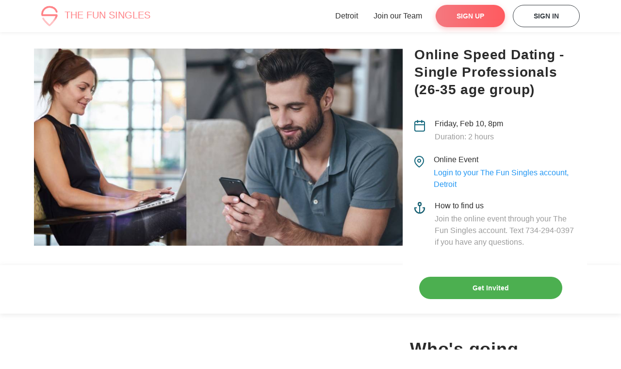

--- FILE ---
content_type: text/html; charset=UTF-8
request_url: https://thefun.singles/events/detroit-singles-event-online-speed-dating-single-professionals-26-35-age-group-ww
body_size: 9229
content:
<!DOCTYPE html>
<html lang="en">
<head>


    <meta http-equiv="Content-Type" content="text/html; charset=utf-8"/>
    <meta charset="UTF-8"/>
    <meta name="language" content="en"/>
    <meta name="description" content="Detroit Speed Dating &amp; Singles Events happening every week. On Feb 10 join Online Speed Dating - Single Professionals (26-35 age group) to meet singles near you.">

    <title>Online Speed Dating - Single Professionals (26-35 age group) - The Fun Singles - Detroit, MI, 02/10</title>

        <meta name="viewport" content="width=device-width, initial-scale=1.0"/>

    <link rel="stylesheet" href="https://stackpath.bootstrapcdn.com/bootstrap/4.3.1/css/bootstrap.min.css"/>
    <link rel="stylesheet" type="text/css" href="https://cdn.jsdelivr.net/npm/slick-carousel@1.8.1/slick/slick.min.css">
    <!-- link href="https://cdnjs.cloudflare.com/ajax/libs/font-awesome/5.11.2/css/all.css" rel="stylesheet" -->
    <!-- link rel="stylesheet" href="https://unpkg.com/simplebar@5.0.7/dist/simplebar.css"/ -->

    <link href="https://amazon8res.s3.amazonaws.com/themes/classic/res-css/app.css?v11" rel="stylesheet">

    <style type="text/css">
        @font-face {
            font-family: "Raleway";
            src: url(https://amazon8res.s3.us-west-2.amazonaws.com/themes/classic/res-css/Raleway-Light.ttf) format("truetype");
        }
    </style>

    <script src="https://code.jquery.com/jquery-3.5.1.min.js" crossorigin="anonymous"></script>
    <script src="https://stackpath.bootstrapcdn.com/bootstrap/4.3.1/js/bootstrap.min.js" integrity="sha384-JjSmVgyd0p3pXB1rRibZUAYoIIy6OrQ6VrjIEaFf/nJGzIxFDsf4x0xIM+B07jRM" crossorigin="anonymous" async defer></script>
    <script type="text/javascript" src="https://cdn.jsdelivr.net/npm/slick-carousel@1.8.1/slick/slick.min.js" async defer></script>
    <!-- script src="https://unpkg.com/simplebar@5.0.7/dist/simplebar.min.js"></script -->

    <script src='https://amazon8res.s3.amazonaws.com/themes/classic/res-js/script.js?v1' type='text/javascript'  async defer ></script>

    <link rel="canonical" href="https://thefun.singles/events/detroit-singles-event-online-speed-dating-single-professionals-26-35-age-group-ww"/>

            <script>
        $(function(){

            $('.btn-rsvp').on('click', function () {
                createAnalyticsEvent('public_page', 'rsvp', 'click');
            });


            $('#checkout-form .qty').on('change', function () {
                var val = 0;
                $('#checkout-form .qty').each(function () {
                    val = val + parseInt($(this).val());
                });
                if (val !== 0) {
                    $('#checkout-form #submitCheckout').removeAttr('disabled');
                    $('#checkout-form .qty').css("background-color", '#fff');
                    $('#checkout-form-comment').html('');
                }
                else {
                    $('#checkout-form #submitCheckout').attr('disabled', 'disabled');
                    $('#checkout-form .qty').css('background-color', '#ffeb3b');
                }
            });

            $('#submitCheckout').on('click', function () {
                var val = 0;
                $('#checkout-form .qty').each(function () {
                    val = val + parseInt($(this).val());
                });
                if (val !== 0) {
                    $('#checkout-form .qty').css("background-color", '#fff');
                    $('#checkout-form-comment').html('');
                    return true;
                }
                else {
                    $('#checkout-form .qty').css('background-color', '#ffeb3b');
                    $('#checkout-form-comment').html('* Please select the number of tickets and click on Join Event.');
                }
                return false;
            });
        });
    </script>


    <link rel="icon" href="/favicon.ico" type="image/x-icon"/>

    <script>
    function gaFunction (i, s, o, g, r, a, m) {
        i['GoogleAnalyticsObject'] = r;
        i[r] = i[r] || function() {
            (i[r].q = i[r].q || []).push(arguments)
        }, i[r].l = 1 * new Date();
        a = s.createElement(o),
            m = s.getElementsByTagName(o)[0];
        a.async = 1;
        a.src = g;
        m.parentNode.insertBefore(a, m)
    }
    gaFunction(window, document, 'script', 'https://www.google-analytics.com/analytics.js', 'ga');
    ga('create', 'UA-48787089-1');

    
        
    ga('send', 'pageview');
    
    function createAnalyticsEvent(category, action, label, value = 0) {
        ga('send', 'event', category, action, label, value);
    };
    function createAnalyticsPageView(page) {
        ga('send', 'pageview', page);
    };
</script>








<!-- Global site tag (gtag.js) - Google Analytics -->
<script async src="https://www.googletagmanager.com/gtag/js?id=G-GSNPV6RCCP"></script>
<script>
    window.dataLayer = window.dataLayer || [];
    function gtag(){dataLayer.push(arguments);}
    gtag('js', new Date());

    gtag('config', 'G-GSNPV6RCCP');
</script>




</head>

<body class="event-page">


<nav class="navbar navbar-expand-lg header-nav">
    <div class="container">

                    <a class="navbar-brand" href="/">
                <img class="logo-img" src="https://amazon8res.s3.amazonaws.com/themes/classic/res-img/images/logo.png" alt="The Fun Singles logo image"/><span>The  Fun  Singles</span>
            </a>
        
        
        <button class="pt-0 navbar-toggler" type="button" data-toggle="collapse" data-target="#navbarNavAltMarkup" aria-controls="navbarNavAltMarkup" aria-expanded="false" aria-label="Toggle navigation">
            <span class="navbar-toggler-icon">
                <svg width="32" height="32" viewBox="0 0 24 24">
                  <path fill="#8B99AB" d="M3,6H21V8H3V6M3,11H21V13H3V11M3,16H21V18H3V16Z"></path>
                </svg>
            </span>
        </button>

        <div class="collapse navbar-collapse" id="navbarNavAltMarkup">
            <div class="navbar-nav">

                
                                    <a class="nav-item" href="https://thefun.singles/detroit">Detroit</a>
                
                
                
                                    <a class="nav-item" href="/join-team">Join our Team</a>
                
            </div>

                                            <button class="btn btn-gradient-primary mr-3" data-toggle="modal" data-target="#signUpModal" id="registerNavButton">Sign Up</button>
                <button class="btn btn-outline-dark" data-toggle="modal" data-target="#loginModal" id="loginNavButton">Sign In</button>
                    </div>
            </div>
</nav>



<script type="application/ld+json">
{
	"@context": "https://schema.org/",
	"@type": "Event",
	"name": "Online Speed Dating - Single Professionals (26-35 age group)",
	"startDate": "Friday, February 10, 2023, 20:00",
	"endDate": "Friday, February 10, 2023, 22:00",
	"eventAttendanceMode": "https://schema.org/OfflineEventAttendanceMode",
	"eventStatus": "https://schema.org/EventScheduled",
	"image": "https://amazon8s.s3.amazonaws.com/venues/1/c3eefbc9fb7148ef35e83730ed35ca97.jpg",
	"description": "Meet singles at speed dating in Detroit",
	"typicalAgeRange": "31-46",
	"url": "https://thefun.singles/events/detroit-singles-event-online-speed-dating-single-professionals-26-35-age-group-ww?utm_source=events_rich_results&utm_medium=organic&utm_campaign=event_purchase&utm_content=tickets",

        "location": {
        "@type": "Place",
        "name": "Online Event",
    "address":{
        "@type": "PostalAddress",
        "streetAddress": "Login to your The Fun Singles account",
        "addressLocality": "Detroit",
        "postalCode": "48208",
        "addressRegion": "MI",
        "addressCountry": "us"
        }
    },
    
	"offers": {
		"@type": "Offer",
		"url":"https://thefun.singles/events/detroit-singles-event-online-speed-dating-single-professionals-26-35-age-group-ww",
		"price": "24.99",
		"priceCurrency":"USD",
		"availability":"https://schema.org/InStock",
		"validFrom": "Friday, January 27, 2023, 20:00"
	},
	"organizer": {
        "@type": "Organization",
        "name": "The Fun Singles",
        "url": "https://thefun.singles"
      }

}
</script>

<style>
    .event-page .upcoming-section .events-wrapper .event-card {
        margin-right: 32px;
    }
    .event-details .block-content ul{
        font-size: 18px;
    }
</style>


<main>
<div class="content-wrapper" style="padding-top: 60px;">
      <div class="container hero-section">
        <div class="row">
          <div class="col-lg-8 p-0"><img class="hero-img" src="https://amazon8s.s3.amazonaws.com/venues/1/c3eefbc9fb7148ef35e83730ed35ca97.jpg" alt="Singles event image"/></div>
          <div class="col-lg-4 p-0">
            <div class="event-info">
                            <h1 class="block-title small">Online Speed Dating - Single Professionals (26-35 age group)</h1>

              <div class="list-item">
                <img class="list-item-icon" src="https://amazon8res.s3.amazonaws.com/themes/classic/res-img/images/calendar.png" alt="Calendar icon"/>
                <div>
                  <div class="list-item-title">Friday, Feb 10, 8pm</div>
                                            <div class="list-item-text">Duration: 2 hours</div>
                                      <div class="list-item-text"></div>
                  <!-- div class="list-item-links"><a href="#">Google</a><a href="#">Outlook</a><a href="#">iCal</a><a href="#">Yahoo</a></div-->
                </div>
              </div>

              <div class="list-item">
                <img class="list-item-icon" src="https://amazon8res.s3.amazonaws.com/themes/classic/res-img/images/marker.png" alt="Address icon"/>
                <div>
                  <div class="list-item-title">Online Event</div>
                  <div class="list-item-text"><a href="#Login to your The Fun Singles account, Detroit,MI">Login to your The Fun Singles account, Detroit</a></div>
                </div>
              </div>

                            <div class="list-item"><img class="list-item-icon" src="https://amazon8res.s3.amazonaws.com/themes/classic/res-img/images/anchor.svg" alt="How to find icon"/>
                <div>
                  <div class="list-item-title">How to find us</div>
                  <div class="list-item-text">Join the online event through your The Fun Singles account. Text 734-294-0397 if you have any questions.</div>
                </div>
              </div>
              
                <div class="col-lg-4 col-md-4 col-sm-12 col-xs-12 ">

                </div>

            </div>
          </div>
        </div>
      </div>
     <div class="call-to-action">
        <div class="container d-flex align-items-center justify-content-center">
                            <div class="cta-text mr-3 ml-auto display-lg"> </div>
                                                <button class="btn btn-gradient-primary btn-rsvp" data-toggle="modal" data-target="#signUpModal" style="background: #4CAF50;box-shadow: none;text-transform: none;">
                        Get Invited
                    </button>
                                      <!--button class="btn btn-gradient-primary" data-toggle="modal" data-target="#selectTicketModal">RSVP</button-->

        </div>
      </div>
      <div class="event-details">
        <div class="container">
          <div class="row">
            <div class="col-lg-8 mt-5 mt-lg-0">

                              		                    		
                                    <div class="about_event itm_1 block-content ">

                        <h2 class="block-title small">About event</h2>

                        <div id="items_1" class="block-content"> 
                            <div> <p>You're invited to join a modern online speed dating! Meet single professionals just like yourself. You'll be joining one-on-one video chats through The Fun Singles. Pay once and join events for FREE, see details below.</p>

<p>Age group: 26 - 35</p>

<p>How it works</p>

<ul><li>Get a ticket online</li>
	<li>Login to your The Fun Singles account to check in</li>
	<li>Join a series of relaxed mini dates for 8-12 minutes each</li>
	<li>Contact with your matches right after the event</li>
	<li>Purchase one ticket &amp; attend many events for free</li>
</ul><p>Dress code: dress to impress.</p>

<p>Date live through a series of video chats - a proven format, it's fun, engaging and relaxed. Perfect solution to stay safe and date from home! NO SOFTWARE TO DOWNLOAD! The event is run entirely in your browser on The Fun Singles website.</p>

<p>Can't wait to see all of you there!</p></div>

<p> </p>

<p><strong>Pay once and join our weekly events for FREE</strong></p>

<p>Special offer - get a ticket for this event and join UNLIMITED weekly events for FREE (Mixer, Happy Hour and Speed Dating events)</p>

<ul><li>Online ticket with ONE months free pass - $24.99</li>
<li>Online ticket with THREE months free pass - $49.98</li>
</ul><p>Last minute ticket price - $30</p>

<p> </p>

<p style="text-align:center;"><img alt="Detroit Speed Dating for 20s, 30s and 40s, single women are meeting single men and having fun time" src="https://amazon8s.s3.amazonaws.com/venues/1/c3eefbc9fb7148ef35e83730ed35ca97.jpg" style="width:100%" title="The Fun Singles Events and Speed Dating in Detroit"></p>

<p style="text-align:center;"> </p>

<p style="text-align:center;"><img alt="Detroit Speed Dating for single women and single men" src="https://amazon8s.s3.amazonaws.com/venues/1/4b7105a9cc4eda6f9388a040176ef0ae.jpg" style="width:100%" title="The Fun Singles Detroit Meetup Events and Speed Dating"></p>

<p style="text-align:center;"> </p>

<p style="text-align:center;"><img alt="Detroit Speed Dating, single women are meeting single men, everyone is having a fun time" src="https://amazon8s.s3.amazonaws.com/venues/1/c3eefbc9fb7148ef35e83730ed35ca97.jpg" style="width:100%" title="Detroit The Fun Singles Events and Speed Dating"></p>

<p> </p>
                        </div>
                                            </div>
                              
                
            </div>


            <div class="col-lg-4">
              <h2 class="block-title small">Who's going</h2>
                                <p class="text-left">Please <a href="#" data-toggle="modal" data-target="#loginModal">Login</a>
                    or <a href="#" data-toggle="modal" data-target="#registerModal">Sign-up</a> to see the full list of attendees
                                            and unblurred pictures
                                        </p>
                                
                <div class="block-content members-list" data-acord="members">

                    

                    
              </div>
	                  </div>
          </div>

        <div class="row">
            <div class="col-lg-12 mt-5 mt-lg-0">
                
            </div>
        </div>
        </div>
      </div>

                <section class="upcoming-section">
            <div class="container">
                <div class="d-flex justify-content-between align-items-center">
                    <h2 class="block-title">Recommended Events</h2>
                                    </div>
                <div data-simplebar111="data-simplebar111">
                    <div class="events-wrapper">

                                                    
                            <div class="event-card">
                                <a href="https://thefun.singles/events/detroit-singles-event-online-speed-dating-singles-33-42-group-pr" title="Online Speed Dating - Singles (33-42 group)" class="event-card-link"><img class="event-img" src="https://amazon8s.s3.dualstack.us-west-2.amazonaws.com/events/the-fun-singles/speed-dating-30s-event.jpg" alt="Online Speed Dating - Singles (33-42 group)"></a>
                                <div class="event-card-content">
                                    <div class="content-header">
                                        <div class="start-date">
                                            <a href="https://thefun.singles/events/detroit-singles-event-online-speed-dating-singles-33-42-group-pr" title="Online Speed Dating - Singles (33-42 group)" class="event-card-link">
                                                Friday, Jan 23, 8pm</a>
                                        </div>
                                                                                                                    </div>
                                    <div class="info-container">
                                        <div class="event-title">
                                            <a href="https://thefun.singles/events/detroit-singles-event-online-speed-dating-singles-33-42-group-pr" title="Online Speed Dating - Singles (33-42 group)" class="event-card-link">
                                                Online Speed Dating - Singles (33-42 group)
                                            </a>
                                        </div>
                                        <div class="event-address">Online Event, Detroit and metro area</div>
                                    </div>
                                                                    </div>
                            </div>
                                                    
                            <div class="event-card">
                                <a href="https://thefun.singles/events/detroit-singles-event-online-speed-dating-singles-43-55-lz" title="Online Speed Dating - Singles (43-55)" class="event-card-link"><img class="event-img" src="https://amazon8s.s3.dualstack.us-west-2.amazonaws.com/events/the-fun-singles/speed-dating-40s-event.jpg" alt="Online Speed Dating - Singles (43-55)"></a>
                                <div class="event-card-content">
                                    <div class="content-header">
                                        <div class="start-date">
                                            <a href="https://thefun.singles/events/detroit-singles-event-online-speed-dating-singles-43-55-lz" title="Online Speed Dating - Singles (43-55)" class="event-card-link">
                                                Friday, Jan 23, 8pm</a>
                                        </div>
                                                                                                                    </div>
                                    <div class="info-container">
                                        <div class="event-title">
                                            <a href="https://thefun.singles/events/detroit-singles-event-online-speed-dating-singles-43-55-lz" title="Online Speed Dating - Singles (43-55)" class="event-card-link">
                                                Online Speed Dating - Singles (43-55)
                                            </a>
                                        </div>
                                        <div class="event-address">Online Event, Detroit and metro area</div>
                                    </div>
                                                                    </div>
                            </div>
                                                    
                            <div class="event-card">
                                <a href="https://thefun.singles/events/detroit-singles-event-online-speed-dating-singles-56-group-oh" title="Online Speed Dating - Singles (56+ group)" class="event-card-link"><img class="event-img" src="https://amazon8s.s3.amazonaws.com/venues/1/37af731948930a6e7cc71cb4384b5710.jpg" alt="Online Speed Dating - Singles (56+ group)"></a>
                                <div class="event-card-content">
                                    <div class="content-header">
                                        <div class="start-date">
                                            <a href="https://thefun.singles/events/detroit-singles-event-online-speed-dating-singles-56-group-oh" title="Online Speed Dating - Singles (56+ group)" class="event-card-link">
                                                Friday, Jan 23, 8pm</a>
                                        </div>
                                                                                                                    </div>
                                    <div class="info-container">
                                        <div class="event-title">
                                            <a href="https://thefun.singles/events/detroit-singles-event-online-speed-dating-singles-56-group-oh" title="Online Speed Dating - Singles (56+ group)" class="event-card-link">
                                                Online Speed Dating - Singles (56+ group)
                                            </a>
                                        </div>
                                        <div class="event-address">Online Event, Detroit and metro area</div>
                                    </div>
                                                                    </div>
                            </div>
                                                    
                            <div class="event-card">
                                <a href="https://thefun.singles/events/detroit-singles-event-online-speed-dating-single-professionals-24-32-group-6p" title="Online Speed Dating - Single Professionals (24-32 group)" class="event-card-link"><img class="event-img" src="https://amazon8s.s3.amazonaws.com/venues/1/c3eefbc9fb7148ef35e83730ed35ca97.jpg" alt="Online Speed Dating - Single Professionals (24-32 group)"></a>
                                <div class="event-card-content">
                                    <div class="content-header">
                                        <div class="start-date">
                                            <a href="https://thefun.singles/events/detroit-singles-event-online-speed-dating-single-professionals-24-32-group-6p" title="Online Speed Dating - Single Professionals (24-32 group)" class="event-card-link">
                                                Friday, Jan 23, 8pm</a>
                                        </div>
                                                                                                                    </div>
                                    <div class="info-container">
                                        <div class="event-title">
                                            <a href="https://thefun.singles/events/detroit-singles-event-online-speed-dating-single-professionals-24-32-group-6p" title="Online Speed Dating - Single Professionals (24-32 group)" class="event-card-link">
                                                Online Speed Dating - Single Professionals (24-32 group)
                                            </a>
                                        </div>
                                        <div class="event-address">Online Event, Detroit and metro area</div>
                                    </div>
                                                                    </div>
                            </div>
                                                    
                            <div class="event-card">
                                <a href="https://thefun.singles/events/detroit-singles-event-new-single-friends-social-mixer-24-32-group-c4" title="New Single Friends - Social Mixer (24-32 group)" class="event-card-link"><img class="event-img" src="https://amazon8s.s3.amazonaws.com/venues/1/4b7105a9cc4eda6f9388a040176ef0ae.jpg" alt="New Single Friends - Social Mixer (24-32 group)"></a>
                                <div class="event-card-content">
                                    <div class="content-header">
                                        <div class="start-date">
                                            <a href="https://thefun.singles/events/detroit-singles-event-new-single-friends-social-mixer-24-32-group-c4" title="New Single Friends - Social Mixer (24-32 group)" class="event-card-link">
                                                Saturday, Jan 24, 7pm</a>
                                        </div>
                                                                                                                    </div>
                                    <div class="info-container">
                                        <div class="event-title">
                                            <a href="https://thefun.singles/events/detroit-singles-event-new-single-friends-social-mixer-24-32-group-c4" title="New Single Friends - Social Mixer (24-32 group)" class="event-card-link">
                                                New Single Friends - Social Mixer (24-32 group)
                                            </a>
                                        </div>
                                        <div class="event-address">Online Event, Detroit and metro area</div>
                                    </div>
                                                                    </div>
                            </div>
                                                    
                            <div class="event-card">
                                <a href="https://thefun.singles/events/detroit-singles-event-new-connections-social-singles-mixer-33-42-9c" title="New Connections - Social Singles Mixer (33-42)" class="event-card-link"><img class="event-img" src="https://amazon8s.s3.dualstack.us-west-2.amazonaws.com/events/the-fun-singles/speed-dating-30s-online-event.jpg" alt="New Connections - Social Singles Mixer (33-42)"></a>
                                <div class="event-card-content">
                                    <div class="content-header">
                                        <div class="start-date">
                                            <a href="https://thefun.singles/events/detroit-singles-event-new-connections-social-singles-mixer-33-42-9c" title="New Connections - Social Singles Mixer (33-42)" class="event-card-link">
                                                Saturday, Jan 24, 7pm</a>
                                        </div>
                                                                                                                    </div>
                                    <div class="info-container">
                                        <div class="event-title">
                                            <a href="https://thefun.singles/events/detroit-singles-event-new-connections-social-singles-mixer-33-42-9c" title="New Connections - Social Singles Mixer (33-42)" class="event-card-link">
                                                New Connections - Social Singles Mixer (33-42)
                                            </a>
                                        </div>
                                        <div class="event-address">Online Event, Detroit and metro area</div>
                                    </div>
                                                                    </div>
                            </div>
                                                    
                            <div class="event-card">
                                <a href="https://thefun.singles/events/detroit-singles-event-new-friends-new-connections-mixer-43-55-group-28" title="New Friends - New Connections Mixer (43-55 group)" class="event-card-link"><img class="event-img" src="https://amazon8s.s3.dualstack.us-west-2.amazonaws.com/events/the-fun-singles/speed-dating-40s-online-event.jpg" alt="New Friends - New Connections Mixer (43-55 group)"></a>
                                <div class="event-card-content">
                                    <div class="content-header">
                                        <div class="start-date">
                                            <a href="https://thefun.singles/events/detroit-singles-event-new-friends-new-connections-mixer-43-55-group-28" title="New Friends - New Connections Mixer (43-55 group)" class="event-card-link">
                                                Saturday, Jan 24, 7pm</a>
                                        </div>
                                                                                                                    </div>
                                    <div class="info-container">
                                        <div class="event-title">
                                            <a href="https://thefun.singles/events/detroit-singles-event-new-friends-new-connections-mixer-43-55-group-28" title="New Friends - New Connections Mixer (43-55 group)" class="event-card-link">
                                                New Friends - New Connections Mixer (43-55 group)
                                            </a>
                                        </div>
                                        <div class="event-address">Online Event, Detroit and metro area</div>
                                    </div>
                                                                    </div>
                            </div>
                                                    
                            <div class="event-card">
                                <a href="https://thefun.singles/events/detroit-singles-event-make-new-friends-online-mixer-56-group-ab" title="Make New Friends - Online Mixer (56+ group)" class="event-card-link"><img class="event-img" src="https://amazon8s.s3.amazonaws.com/venues/1/650c530f10598746061ba09cbc5433cb.jpg" alt="Make New Friends - Online Mixer (56+ group)"></a>
                                <div class="event-card-content">
                                    <div class="content-header">
                                        <div class="start-date">
                                            <a href="https://thefun.singles/events/detroit-singles-event-make-new-friends-online-mixer-56-group-ab" title="Make New Friends - Online Mixer (56+ group)" class="event-card-link">
                                                Saturday, Jan 24, 7pm</a>
                                        </div>
                                                                                                                    </div>
                                    <div class="info-container">
                                        <div class="event-title">
                                            <a href="https://thefun.singles/events/detroit-singles-event-make-new-friends-online-mixer-56-group-ab" title="Make New Friends - Online Mixer (56+ group)" class="event-card-link">
                                                Make New Friends - Online Mixer (56+ group)
                                            </a>
                                        </div>
                                        <div class="event-address">Online Event, Detroit and metro area</div>
                                    </div>
                                                                    </div>
                            </div>
                                                    
                            <div class="event-card">
                                <a href="https://thefun.singles/events/detroit-singles-event-online-speed-dating-single-professionals-33-42-group-jq" title="Online Speed Dating - Single Professionals (33-42 group)" class="event-card-link"><img class="event-img" src="https://amazon8s.s3.dualstack.us-west-2.amazonaws.com/events/the-fun-singles/speed-dating-30s-event.jpg" alt="Online Speed Dating - Single Professionals (33-42 group)"></a>
                                <div class="event-card-content">
                                    <div class="content-header">
                                        <div class="start-date">
                                            <a href="https://thefun.singles/events/detroit-singles-event-online-speed-dating-single-professionals-33-42-group-jq" title="Online Speed Dating - Single Professionals (33-42 group)" class="event-card-link">
                                                Friday, Jan 30, 8pm</a>
                                        </div>
                                                                                                                    </div>
                                    <div class="info-container">
                                        <div class="event-title">
                                            <a href="https://thefun.singles/events/detroit-singles-event-online-speed-dating-single-professionals-33-42-group-jq" title="Online Speed Dating - Single Professionals (33-42 group)" class="event-card-link">
                                                Online Speed Dating - Single Professionals (33-42 group)
                                            </a>
                                        </div>
                                        <div class="event-address">Online Event, Detroit and metro area</div>
                                    </div>
                                                                    </div>
                            </div>
                                                    
                            <div class="event-card">
                                <a href="https://thefun.singles/events/detroit-singles-event-online-speed-dating-singles-56-group-c8" title="Online Speed Dating - Singles (56+ group)" class="event-card-link"><img class="event-img" src="https://amazon8s.s3.dualstack.us-west-2.amazonaws.com/events/the-fun-singles/speed-dating-50s-event.jpg" alt="Online Speed Dating - Singles (56+ group)"></a>
                                <div class="event-card-content">
                                    <div class="content-header">
                                        <div class="start-date">
                                            <a href="https://thefun.singles/events/detroit-singles-event-online-speed-dating-singles-56-group-c8" title="Online Speed Dating - Singles (56+ group)" class="event-card-link">
                                                Friday, Jan 30, 8pm</a>
                                        </div>
                                                                                                                    </div>
                                    <div class="info-container">
                                        <div class="event-title">
                                            <a href="https://thefun.singles/events/detroit-singles-event-online-speed-dating-singles-56-group-c8" title="Online Speed Dating - Singles (56+ group)" class="event-card-link">
                                                Online Speed Dating - Singles (56+ group)
                                            </a>
                                        </div>
                                        <div class="event-address">Online Event, Detroit and metro area</div>
                                    </div>
                                                                    </div>
                            </div>
                                                    
                            <div class="event-card">
                                <a href="https://thefun.singles/events/detroit-singles-event-online-speed-dating-singles-43-55-vv" title="Online Speed Dating - Singles (43-55)" class="event-card-link"><img class="event-img" src="https://amazon8s.s3.dualstack.us-west-2.amazonaws.com/events/the-fun-singles/speed-dating-40s-event.jpg" alt="Online Speed Dating - Singles (43-55)"></a>
                                <div class="event-card-content">
                                    <div class="content-header">
                                        <div class="start-date">
                                            <a href="https://thefun.singles/events/detroit-singles-event-online-speed-dating-singles-43-55-vv" title="Online Speed Dating - Singles (43-55)" class="event-card-link">
                                                Friday, Jan 30, 8pm</a>
                                        </div>
                                                                                                                    </div>
                                    <div class="info-container">
                                        <div class="event-title">
                                            <a href="https://thefun.singles/events/detroit-singles-event-online-speed-dating-singles-43-55-vv" title="Online Speed Dating - Singles (43-55)" class="event-card-link">
                                                Online Speed Dating - Singles (43-55)
                                            </a>
                                        </div>
                                        <div class="event-address">Online Event, Detroit and metro area</div>
                                    </div>
                                                                    </div>
                            </div>
                                                    
                            <div class="event-card">
                                <a href="https://thefun.singles/events/detroit-singles-event-online-speed-dating-single-professionals-24-32-age-group-tq" title="Online Speed Dating - Single Professionals (24-32 age group)" class="event-card-link"><img class="event-img" src="https://amazon8s.s3.amazonaws.com/venues/1/c3eefbc9fb7148ef35e83730ed35ca97.jpg" alt="Online Speed Dating - Single Professionals (24-32 age group)"></a>
                                <div class="event-card-content">
                                    <div class="content-header">
                                        <div class="start-date">
                                            <a href="https://thefun.singles/events/detroit-singles-event-online-speed-dating-single-professionals-24-32-age-group-tq" title="Online Speed Dating - Single Professionals (24-32 age group)" class="event-card-link">
                                                Friday, Jan 30, 8pm</a>
                                        </div>
                                                                                                                    </div>
                                    <div class="info-container">
                                        <div class="event-title">
                                            <a href="https://thefun.singles/events/detroit-singles-event-online-speed-dating-single-professionals-24-32-age-group-tq" title="Online Speed Dating - Single Professionals (24-32 age group)" class="event-card-link">
                                                Online Speed Dating - Single Professionals (24-32 age group)
                                            </a>
                                        </div>
                                        <div class="event-address">Online Event, Detroit and metro area</div>
                                    </div>
                                                                    </div>
                            </div>
                                                    
                            <div class="event-card">
                                <a href="https://thefun.singles/events/detroit-singles-event-new-friends-new-connections-mixer-24-32-group-6n" title="New Friends - New Connections Mixer (24-32 group)" class="event-card-link"><img class="event-img" src="https://amazon8s.s3.dualstack.us-west-2.amazonaws.com/events/the-fun-singles/speed-dating-20s-online-event-mixer.jpg" alt="New Friends - New Connections Mixer (24-32 group)"></a>
                                <div class="event-card-content">
                                    <div class="content-header">
                                        <div class="start-date">
                                            <a href="https://thefun.singles/events/detroit-singles-event-new-friends-new-connections-mixer-24-32-group-6n" title="New Friends - New Connections Mixer (24-32 group)" class="event-card-link">
                                                Saturday, Jan 31, 7pm</a>
                                        </div>
                                                                                                                    </div>
                                    <div class="info-container">
                                        <div class="event-title">
                                            <a href="https://thefun.singles/events/detroit-singles-event-new-friends-new-connections-mixer-24-32-group-6n" title="New Friends - New Connections Mixer (24-32 group)" class="event-card-link">
                                                New Friends - New Connections Mixer (24-32 group)
                                            </a>
                                        </div>
                                        <div class="event-address">Online Event, Detroit and metro area</div>
                                    </div>
                                                                    </div>
                            </div>
                                                    
                            <div class="event-card">
                                <a href="https://thefun.singles/events/detroit-singles-event-new-friends-single-professionals-mixer-33-42-group-0n" title="New Friends - Single Professionals Mixer (33-42 group)" class="event-card-link"><img class="event-img" src="https://amazon8s.s3.dualstack.us-west-2.amazonaws.com/events/the-fun-singles/speed-dating-30s-online-event.jpg" alt="New Friends - Single Professionals Mixer (33-42 group)"></a>
                                <div class="event-card-content">
                                    <div class="content-header">
                                        <div class="start-date">
                                            <a href="https://thefun.singles/events/detroit-singles-event-new-friends-single-professionals-mixer-33-42-group-0n" title="New Friends - Single Professionals Mixer (33-42 group)" class="event-card-link">
                                                Saturday, Jan 31, 7pm</a>
                                        </div>
                                                                                                                    </div>
                                    <div class="info-container">
                                        <div class="event-title">
                                            <a href="https://thefun.singles/events/detroit-singles-event-new-friends-single-professionals-mixer-33-42-group-0n" title="New Friends - Single Professionals Mixer (33-42 group)" class="event-card-link">
                                                New Friends - Single Professionals Mixer (33-42 group)
                                            </a>
                                        </div>
                                        <div class="event-address">Online Event, Detroit and metro area</div>
                                    </div>
                                                                    </div>
                            </div>
                                                    
                            <div class="event-card">
                                <a href="https://thefun.singles/events/detroit-singles-event-new-connections-social-mixer-43-55-35" title="New Connections - Social Mixer (43-55)" class="event-card-link"><img class="event-img" src="https://amazon8s.s3.dualstack.us-west-2.amazonaws.com/events/the-fun-singles/speed-dating-40s-online-event.jpg" alt="New Connections - Social Mixer (43-55)"></a>
                                <div class="event-card-content">
                                    <div class="content-header">
                                        <div class="start-date">
                                            <a href="https://thefun.singles/events/detroit-singles-event-new-connections-social-mixer-43-55-35" title="New Connections - Social Mixer (43-55)" class="event-card-link">
                                                Saturday, Jan 31, 7pm</a>
                                        </div>
                                                                                                                    </div>
                                    <div class="info-container">
                                        <div class="event-title">
                                            <a href="https://thefun.singles/events/detroit-singles-event-new-connections-social-mixer-43-55-35" title="New Connections - Social Mixer (43-55)" class="event-card-link">
                                                New Connections - Social Mixer (43-55)
                                            </a>
                                        </div>
                                        <div class="event-address">Online Event, Detroit and metro area</div>
                                    </div>
                                                                    </div>
                            </div>
                                                    
                            <div class="event-card">
                                <a href="https://thefun.singles/events/detroit-singles-event-make-new-friends-online-mixer-56-group-zx" title="Make New Friends - Online Mixer (56+ group)" class="event-card-link"><img class="event-img" src="https://amazon8s.s3.dualstack.us-west-2.amazonaws.com/events/the-fun-singles/speed-dating-50s-online-event.jpg" alt="Make New Friends - Online Mixer (56+ group)"></a>
                                <div class="event-card-content">
                                    <div class="content-header">
                                        <div class="start-date">
                                            <a href="https://thefun.singles/events/detroit-singles-event-make-new-friends-online-mixer-56-group-zx" title="Make New Friends - Online Mixer (56+ group)" class="event-card-link">
                                                Saturday, Jan 31, 7pm</a>
                                        </div>
                                                                                                                    </div>
                                    <div class="info-container">
                                        <div class="event-title">
                                            <a href="https://thefun.singles/events/detroit-singles-event-make-new-friends-online-mixer-56-group-zx" title="Make New Friends - Online Mixer (56+ group)" class="event-card-link">
                                                Make New Friends - Online Mixer (56+ group)
                                            </a>
                                        </div>
                                        <div class="event-address">Online Event, Detroit and metro area</div>
                                    </div>
                                                                    </div>
                            </div>
                                                    
                            <div class="event-card">
                                <a href="https://thefun.singles/events/detroit-singles-event-online-speed-dating-single-professionals-24-32-group-ik" title="Online Speed Dating - Single Professionals (24-32 group)" class="event-card-link"><img class="event-img" src="https://amazon8s.s3.amazonaws.com/venues/1/c3eefbc9fb7148ef35e83730ed35ca97.jpg" alt="Online Speed Dating - Single Professionals (24-32 group)"></a>
                                <div class="event-card-content">
                                    <div class="content-header">
                                        <div class="start-date">
                                            <a href="https://thefun.singles/events/detroit-singles-event-online-speed-dating-single-professionals-24-32-group-ik" title="Online Speed Dating - Single Professionals (24-32 group)" class="event-card-link">
                                                Friday, Feb 6, 8pm</a>
                                        </div>
                                                                                                                    </div>
                                    <div class="info-container">
                                        <div class="event-title">
                                            <a href="https://thefun.singles/events/detroit-singles-event-online-speed-dating-single-professionals-24-32-group-ik" title="Online Speed Dating - Single Professionals (24-32 group)" class="event-card-link">
                                                Online Speed Dating - Single Professionals (24-32 group)
                                            </a>
                                        </div>
                                        <div class="event-address">Online Event, Detroit and metro area</div>
                                    </div>
                                                                    </div>
                            </div>
                                                    
                            <div class="event-card">
                                <a href="https://thefun.singles/events/detroit-singles-event-online-speed-dating-fun-singles-56-42" title="Online Speed Dating - Fun Singles (56+)" class="event-card-link"><img class="event-img" src="https://amazon8s.s3.dualstack.us-west-2.amazonaws.com/events/the-fun-singles/speed-dating-50s-event.jpg" alt="Online Speed Dating - Fun Singles (56+)"></a>
                                <div class="event-card-content">
                                    <div class="content-header">
                                        <div class="start-date">
                                            <a href="https://thefun.singles/events/detroit-singles-event-online-speed-dating-fun-singles-56-42" title="Online Speed Dating - Fun Singles (56+)" class="event-card-link">
                                                Friday, Feb 6, 8pm</a>
                                        </div>
                                                                                                                    </div>
                                    <div class="info-container">
                                        <div class="event-title">
                                            <a href="https://thefun.singles/events/detroit-singles-event-online-speed-dating-fun-singles-56-42" title="Online Speed Dating - Fun Singles (56+)" class="event-card-link">
                                                Online Speed Dating - Fun Singles (56+)
                                            </a>
                                        </div>
                                        <div class="event-address">Online Event, Detroit and metro area</div>
                                    </div>
                                                                    </div>
                            </div>
                                                    
                            <div class="event-card">
                                <a href="https://thefun.singles/events/detroit-singles-event-online-speed-dating-singles-43-55-group-gj" title="Online Speed Dating - Singles (43-55 group)" class="event-card-link"><img class="event-img" src="https://amazon8s.s3.dualstack.us-west-2.amazonaws.com/events/the-fun-singles/speed-dating-40s-event.jpg" alt="Online Speed Dating - Singles (43-55 group)"></a>
                                <div class="event-card-content">
                                    <div class="content-header">
                                        <div class="start-date">
                                            <a href="https://thefun.singles/events/detroit-singles-event-online-speed-dating-singles-43-55-group-gj" title="Online Speed Dating - Singles (43-55 group)" class="event-card-link">
                                                Friday, Feb 6, 8pm</a>
                                        </div>
                                                                                                                    </div>
                                    <div class="info-container">
                                        <div class="event-title">
                                            <a href="https://thefun.singles/events/detroit-singles-event-online-speed-dating-singles-43-55-group-gj" title="Online Speed Dating - Singles (43-55 group)" class="event-card-link">
                                                Online Speed Dating - Singles (43-55 group)
                                            </a>
                                        </div>
                                        <div class="event-address">Online Event, Detroit and metro area</div>
                                    </div>
                                                                    </div>
                            </div>
                                                    
                            <div class="event-card">
                                <a href="https://thefun.singles/events/detroit-singles-event-online-speed-dating-singles-33-42-group-iw" title="Online Speed Dating - Singles (33-42 group)" class="event-card-link"><img class="event-img" src="https://amazon8s.s3.dualstack.us-west-2.amazonaws.com/events/the-fun-singles/speed-dating-30s-event.jpg" alt="Online Speed Dating - Singles (33-42 group)"></a>
                                <div class="event-card-content">
                                    <div class="content-header">
                                        <div class="start-date">
                                            <a href="https://thefun.singles/events/detroit-singles-event-online-speed-dating-singles-33-42-group-iw" title="Online Speed Dating - Singles (33-42 group)" class="event-card-link">
                                                Friday, Feb 6, 8pm</a>
                                        </div>
                                                                                                                    </div>
                                    <div class="info-container">
                                        <div class="event-title">
                                            <a href="https://thefun.singles/events/detroit-singles-event-online-speed-dating-singles-33-42-group-iw" title="Online Speed Dating - Singles (33-42 group)" class="event-card-link">
                                                Online Speed Dating - Singles (33-42 group)
                                            </a>
                                        </div>
                                        <div class="event-address">Online Event, Detroit and metro area</div>
                                    </div>
                                                                    </div>
                            </div>
                                                    
                            <div class="event-card">
                                <a href="https://thefun.singles/events/detroit-singles-event-new-single-friends-social-mixer-24-32-group-qg" title="New Single Friends - Social Mixer (24-32 group)" class="event-card-link"><img class="event-img" src="https://amazon8s.s3.amazonaws.com/venues/1/4b7105a9cc4eda6f9388a040176ef0ae.jpg" alt="New Single Friends - Social Mixer (24-32 group)"></a>
                                <div class="event-card-content">
                                    <div class="content-header">
                                        <div class="start-date">
                                            <a href="https://thefun.singles/events/detroit-singles-event-new-single-friends-social-mixer-24-32-group-qg" title="New Single Friends - Social Mixer (24-32 group)" class="event-card-link">
                                                Saturday, Feb 7, 7pm</a>
                                        </div>
                                                                                                                    </div>
                                    <div class="info-container">
                                        <div class="event-title">
                                            <a href="https://thefun.singles/events/detroit-singles-event-new-single-friends-social-mixer-24-32-group-qg" title="New Single Friends - Social Mixer (24-32 group)" class="event-card-link">
                                                New Single Friends - Social Mixer (24-32 group)
                                            </a>
                                        </div>
                                        <div class="event-address">Online Event, Detroit and metro area</div>
                                    </div>
                                                                    </div>
                            </div>
                                                    
                            <div class="event-card">
                                <a href="https://thefun.singles/events/detroit-singles-event-new-friends-single-professionals-mixer-33-42-group-kb" title="New Friends - Single Professionals Mixer (33-42 group)" class="event-card-link"><img class="event-img" src="https://amazon8s.s3.dualstack.us-west-2.amazonaws.com/events/the-fun-singles/speed-dating-30s-online-event.jpg" alt="New Friends - Single Professionals Mixer (33-42 group)"></a>
                                <div class="event-card-content">
                                    <div class="content-header">
                                        <div class="start-date">
                                            <a href="https://thefun.singles/events/detroit-singles-event-new-friends-single-professionals-mixer-33-42-group-kb" title="New Friends - Single Professionals Mixer (33-42 group)" class="event-card-link">
                                                Saturday, Feb 7, 7pm</a>
                                        </div>
                                                                                                                    </div>
                                    <div class="info-container">
                                        <div class="event-title">
                                            <a href="https://thefun.singles/events/detroit-singles-event-new-friends-single-professionals-mixer-33-42-group-kb" title="New Friends - Single Professionals Mixer (33-42 group)" class="event-card-link">
                                                New Friends - Single Professionals Mixer (33-42 group)
                                            </a>
                                        </div>
                                        <div class="event-address">Online Event, Detroit and metro area</div>
                                    </div>
                                                                    </div>
                            </div>
                                                    
                            <div class="event-card">
                                <a href="https://thefun.singles/events/detroit-singles-event-new-connections-social-mixer-43-55-1s" title="New Connections - Social Mixer (43-55)" class="event-card-link"><img class="event-img" src="https://amazon8s.s3.amazonaws.com/venues/1/8994e589adaf088f4e65efb5beb061b8.jpg" alt="New Connections - Social Mixer (43-55)"></a>
                                <div class="event-card-content">
                                    <div class="content-header">
                                        <div class="start-date">
                                            <a href="https://thefun.singles/events/detroit-singles-event-new-connections-social-mixer-43-55-1s" title="New Connections - Social Mixer (43-55)" class="event-card-link">
                                                Saturday, Feb 7, 7pm</a>
                                        </div>
                                                                                                                    </div>
                                    <div class="info-container">
                                        <div class="event-title">
                                            <a href="https://thefun.singles/events/detroit-singles-event-new-connections-social-mixer-43-55-1s" title="New Connections - Social Mixer (43-55)" class="event-card-link">
                                                New Connections - Social Mixer (43-55)
                                            </a>
                                        </div>
                                        <div class="event-address">Online Event, Detroit and metro area</div>
                                    </div>
                                                                    </div>
                            </div>
                                                    
                            <div class="event-card">
                                <a href="https://thefun.singles/events/detroit-singles-event-new-connections-social-mixer-56-lp" title="New Connections - Social Mixer (56+)" class="event-card-link"><img class="event-img" src="https://amazon8s.s3.dualstack.us-west-2.amazonaws.com/events/the-fun-singles/speed-dating-50s-online-event.jpg" alt="New Connections - Social Mixer (56+)"></a>
                                <div class="event-card-content">
                                    <div class="content-header">
                                        <div class="start-date">
                                            <a href="https://thefun.singles/events/detroit-singles-event-new-connections-social-mixer-56-lp" title="New Connections - Social Mixer (56+)" class="event-card-link">
                                                Saturday, Feb 7, 7pm</a>
                                        </div>
                                                                                                                    </div>
                                    <div class="info-container">
                                        <div class="event-title">
                                            <a href="https://thefun.singles/events/detroit-singles-event-new-connections-social-mixer-56-lp" title="New Connections - Social Mixer (56+)" class="event-card-link">
                                                New Connections - Social Mixer (56+)
                                            </a>
                                        </div>
                                        <div class="event-address">Online Event, Detroit and metro area</div>
                                    </div>
                                                                    </div>
                            </div>
                                                    
                            <div class="event-card">
                                <a href="https://thefun.singles/events/detroit-singles-event-pre-valentines-speed-dating-24-32-group-26" title="Pre-Valentine&#039;s Speed Dating (24-32 group)" class="event-card-link"><img class="event-img" src="https://amazon8s.s3.dualstack.us-west-2.amazonaws.com/events/the-fun-singles/speed-dating-20s-online-event.jpg" alt="Pre-Valentine&#039;s Speed Dating (24-32 group)"></a>
                                <div class="event-card-content">
                                    <div class="content-header">
                                        <div class="start-date">
                                            <a href="https://thefun.singles/events/detroit-singles-event-pre-valentines-speed-dating-24-32-group-26" title="Pre-Valentine&#039;s Speed Dating (24-32 group)" class="event-card-link">
                                                Friday, Feb 13, 8pm</a>
                                        </div>
                                                                                                                    </div>
                                    <div class="info-container">
                                        <div class="event-title">
                                            <a href="https://thefun.singles/events/detroit-singles-event-pre-valentines-speed-dating-24-32-group-26" title="Pre-Valentine&#039;s Speed Dating (24-32 group)" class="event-card-link">
                                                Pre-Valentine&#039;s Speed Dating (24-32 group)
                                            </a>
                                        </div>
                                        <div class="event-address">Online Event, Detroit and metro area</div>
                                    </div>
                                                                    </div>
                            </div>
                                                    
                            <div class="event-card">
                                <a href="https://thefun.singles/events/detroit-singles-event-pre-valentines-speed-dating-33-42-45" title="Pre-Valentine&#039;s Speed Dating (33-42)" class="event-card-link"><img class="event-img" src="https://amazon8s.s3.amazonaws.com/venues/1/fffbcd5a82cee4a0bc7614d9a0100efa.jpg" alt="Pre-Valentine&#039;s Speed Dating (33-42)"></a>
                                <div class="event-card-content">
                                    <div class="content-header">
                                        <div class="start-date">
                                            <a href="https://thefun.singles/events/detroit-singles-event-pre-valentines-speed-dating-33-42-45" title="Pre-Valentine&#039;s Speed Dating (33-42)" class="event-card-link">
                                                Friday, Feb 13, 8pm</a>
                                        </div>
                                                                                                                    </div>
                                    <div class="info-container">
                                        <div class="event-title">
                                            <a href="https://thefun.singles/events/detroit-singles-event-pre-valentines-speed-dating-33-42-45" title="Pre-Valentine&#039;s Speed Dating (33-42)" class="event-card-link">
                                                Pre-Valentine&#039;s Speed Dating (33-42)
                                            </a>
                                        </div>
                                        <div class="event-address">Online Event, Detroit and metro area</div>
                                    </div>
                                                                    </div>
                            </div>
                                                    
                            <div class="event-card">
                                <a href="https://thefun.singles/events/detroit-singles-event-pre-valentines-speed-dating-43-55-group-14" title="Pre-Valentine&#039;s Speed Dating (43-55 group)" class="event-card-link"><img class="event-img" src="https://amazon8s.s3.dualstack.us-west-2.amazonaws.com/events/the-fun-singles/speed-dating-40s-event.jpg" alt="Pre-Valentine&#039;s Speed Dating (43-55 group)"></a>
                                <div class="event-card-content">
                                    <div class="content-header">
                                        <div class="start-date">
                                            <a href="https://thefun.singles/events/detroit-singles-event-pre-valentines-speed-dating-43-55-group-14" title="Pre-Valentine&#039;s Speed Dating (43-55 group)" class="event-card-link">
                                                Friday, Feb 13, 8pm</a>
                                        </div>
                                                                                                                    </div>
                                    <div class="info-container">
                                        <div class="event-title">
                                            <a href="https://thefun.singles/events/detroit-singles-event-pre-valentines-speed-dating-43-55-group-14" title="Pre-Valentine&#039;s Speed Dating (43-55 group)" class="event-card-link">
                                                Pre-Valentine&#039;s Speed Dating (43-55 group)
                                            </a>
                                        </div>
                                        <div class="event-address">Online Event, Detroit and metro area</div>
                                    </div>
                                                                    </div>
                            </div>
                                                    
                            <div class="event-card">
                                <a href="https://thefun.singles/events/detroit-singles-event-pre-valentines-speed-dating-56-group-we" title="Pre-Valentine&#039;s Speed Dating (56+ group)" class="event-card-link"><img class="event-img" src="https://amazon8s.s3.amazonaws.com/venues/1/37af731948930a6e7cc71cb4384b5710.jpg" alt="Pre-Valentine&#039;s Speed Dating (56+ group)"></a>
                                <div class="event-card-content">
                                    <div class="content-header">
                                        <div class="start-date">
                                            <a href="https://thefun.singles/events/detroit-singles-event-pre-valentines-speed-dating-56-group-we" title="Pre-Valentine&#039;s Speed Dating (56+ group)" class="event-card-link">
                                                Friday, Feb 13, 8pm</a>
                                        </div>
                                                                                                                    </div>
                                    <div class="info-container">
                                        <div class="event-title">
                                            <a href="https://thefun.singles/events/detroit-singles-event-pre-valentines-speed-dating-56-group-we" title="Pre-Valentine&#039;s Speed Dating (56+ group)" class="event-card-link">
                                                Pre-Valentine&#039;s Speed Dating (56+ group)
                                            </a>
                                        </div>
                                        <div class="event-address">Online Event, Detroit and metro area</div>
                                    </div>
                                                                    </div>
                            </div>
                                                    
                            <div class="event-card">
                                <a href="https://thefun.singles/events/detroit-singles-event-valentines-day-speed-dating-24-32-at" title="Valentine&#039;s Day Speed Dating (24-32)" class="event-card-link"><img class="event-img" src="https://amazon8s.s3.dualstack.us-west-2.amazonaws.com/events/the-fun-singles/speed-dating-20s-online-event.jpg" alt="Valentine&#039;s Day Speed Dating (24-32)"></a>
                                <div class="event-card-content">
                                    <div class="content-header">
                                        <div class="start-date">
                                            <a href="https://thefun.singles/events/detroit-singles-event-valentines-day-speed-dating-24-32-at" title="Valentine&#039;s Day Speed Dating (24-32)" class="event-card-link">
                                                Saturday, Feb 14, 7pm</a>
                                        </div>
                                                                                                                    </div>
                                    <div class="info-container">
                                        <div class="event-title">
                                            <a href="https://thefun.singles/events/detroit-singles-event-valentines-day-speed-dating-24-32-at" title="Valentine&#039;s Day Speed Dating (24-32)" class="event-card-link">
                                                Valentine&#039;s Day Speed Dating (24-32)
                                            </a>
                                        </div>
                                        <div class="event-address">Online Event, Detroit and metro area</div>
                                    </div>
                                                                    </div>
                            </div>
                                                    
                            <div class="event-card">
                                <a href="https://thefun.singles/events/detroit-singles-event-valentines-day-speed-dating-33-42-group-k8" title="Valentine&#039;s Day Speed Dating (33-42 group)" class="event-card-link"><img class="event-img" src="https://amazon8s.s3.amazonaws.com/venues/1/fffbcd5a82cee4a0bc7614d9a0100efa.jpg" alt="Valentine&#039;s Day Speed Dating (33-42 group)"></a>
                                <div class="event-card-content">
                                    <div class="content-header">
                                        <div class="start-date">
                                            <a href="https://thefun.singles/events/detroit-singles-event-valentines-day-speed-dating-33-42-group-k8" title="Valentine&#039;s Day Speed Dating (33-42 group)" class="event-card-link">
                                                Saturday, Feb 14, 7pm</a>
                                        </div>
                                                                                                                    </div>
                                    <div class="info-container">
                                        <div class="event-title">
                                            <a href="https://thefun.singles/events/detroit-singles-event-valentines-day-speed-dating-33-42-group-k8" title="Valentine&#039;s Day Speed Dating (33-42 group)" class="event-card-link">
                                                Valentine&#039;s Day Speed Dating (33-42 group)
                                            </a>
                                        </div>
                                        <div class="event-address">Online Event, Detroit and metro area</div>
                                    </div>
                                                                    </div>
                            </div>
                                                    
                            <div class="event-card">
                                <a href="https://thefun.singles/events/detroit-singles-event-valentines-day-speed-dating-43-55-19" title="Valentine&#039;s Day Speed Dating (43-55)" class="event-card-link"><img class="event-img" src="https://amazon8s.s3.dualstack.us-west-2.amazonaws.com/events/the-fun-singles/speed-dating-40s-event.jpg" alt="Valentine&#039;s Day Speed Dating (43-55)"></a>
                                <div class="event-card-content">
                                    <div class="content-header">
                                        <div class="start-date">
                                            <a href="https://thefun.singles/events/detroit-singles-event-valentines-day-speed-dating-43-55-19" title="Valentine&#039;s Day Speed Dating (43-55)" class="event-card-link">
                                                Saturday, Feb 14, 7pm</a>
                                        </div>
                                                                                                                    </div>
                                    <div class="info-container">
                                        <div class="event-title">
                                            <a href="https://thefun.singles/events/detroit-singles-event-valentines-day-speed-dating-43-55-19" title="Valentine&#039;s Day Speed Dating (43-55)" class="event-card-link">
                                                Valentine&#039;s Day Speed Dating (43-55)
                                            </a>
                                        </div>
                                        <div class="event-address">Online Event, Detroit and metro area</div>
                                    </div>
                                                                    </div>
                            </div>
                                                    
                            <div class="event-card">
                                <a href="https://thefun.singles/events/detroit-singles-event-valentines-day-speed-dating-56-f5" title="Valentine&#039;s Day Speed Dating (56+)" class="event-card-link"><img class="event-img" src="https://amazon8s.s3.amazonaws.com/venues/1/37af731948930a6e7cc71cb4384b5710.jpg" alt="Valentine&#039;s Day Speed Dating (56+)"></a>
                                <div class="event-card-content">
                                    <div class="content-header">
                                        <div class="start-date">
                                            <a href="https://thefun.singles/events/detroit-singles-event-valentines-day-speed-dating-56-f5" title="Valentine&#039;s Day Speed Dating (56+)" class="event-card-link">
                                                Saturday, Feb 14, 7pm</a>
                                        </div>
                                                                                                                    </div>
                                    <div class="info-container">
                                        <div class="event-title">
                                            <a href="https://thefun.singles/events/detroit-singles-event-valentines-day-speed-dating-56-f5" title="Valentine&#039;s Day Speed Dating (56+)" class="event-card-link">
                                                Valentine&#039;s Day Speed Dating (56+)
                                            </a>
                                        </div>
                                        <div class="event-address">Online Event, Detroit and metro area</div>
                                    </div>
                                                                    </div>
                            </div>
                        
                    </div>
                </div>
                            </div>
        </section>
        <div style="min-width: 10px; min-height: 100px"> </div>
    




</main>

<div class="modal fade select-ticket-modal" id="selectTicketModal" aria-hidden="true">
      <div class="modal-dialog modal-dialog-centered">
        <div class="modal-content">
          <div class="modal-header">
            <button class="close" type="button" data-dismiss="modal" aria-label="Close"><span aria-hidden="true">&times;</span></button>
          </div>
          <div class="modal-body">
            <!--div class="modal-title">Select Ticket</div-->
            <div class="modal-subtitle">Online Speed Dating - Single Professionals (26-35 age group)</div>
            <div class="modal-title-caption">Select tickets</div>
            <form id="checkout-form" action="https://thefun.singles/payment/index" method="post">
                <input type="hidden" name="_token" value="hb3ymtZVlprTTYJwAvAsfUoGm9LYQ3DKwmHWKcwl">
                <input type="hidden" name="Product[name]" value="Online Speed Dating - Single Professionals (26-35 age group)">
                <input type="hidden" name="Product[id]" value="60399">

                <div class="pracing-list">
                                      
                        <div class="list-item">
                          <div class="mr-2">
                            <div class="item-title">Online ticket (1 mo) - includes free admission to weekly events next 1 month</div>

                            <div class="price-count">
                                                              <span>$24.99</span>
                                <input type="hidden" name="Group[0][price]" value="24.99"/>
                                                          </div>

                            <!--div class="item-caption">Sales end on </div-->
                          </div>

                                                          <span style="font-weight: bolder;">Sold out</span>
                          
                          <div>
                            <input type="hidden" name="Group[0][id]" value="106685"/>
                            <input type="hidden" name="Group[0][name_group]" value="Online ticket (1 mo) - includes free admission to weekly events next 1 month" />
                            <input type="hidden" name="Group[0][ticket_type]" value="online" />
                            <input type="hidden" name="Group[0][template_name]" value="" />
                                                      </div>
                        </div>

                    
                        <div class="list-item">
                          <div class="mr-2">
                            <div class="item-title">Online ticket (3 mo) - includes free admission to weekly events next 3 months</div>

                            <div class="price-count">
                                                              <span>$49.98</span>
                                <input type="hidden" name="Group[1][price]" value="49.98"/>
                                                          </div>

                            <!--div class="item-caption">Sales end on </div-->
                          </div>

                                                          <span style="font-weight: bolder;">Sold out</span>
                          
                          <div>
                            <input type="hidden" name="Group[1][id]" value="106686"/>
                            <input type="hidden" name="Group[1][name_group]" value="Online ticket (3 mo) - includes free admission to weekly events next 3 months" />
                            <input type="hidden" name="Group[1][ticket_type]" value="online" />
                            <input type="hidden" name="Group[1][template_name]" value="" />
                                                      </div>
                        </div>

                    
                        <div class="list-item">
                          <div class="mr-2">
                            <div class="item-title">Last minute ticket - includes free admission to weekly events next 1 month</div>

                            <div class="price-count">
                                                              <span>$30</span>
                                <input type="hidden" name="Group[2][price]" value="30"/>
                                                          </div>

                            <!--div class="item-caption">Sales end on </div-->
                          </div>

                                                          <span style="font-weight: bolder;">Sold out</span>
                          
                          <div>
                            <input type="hidden" name="Group[2][id]" value="106687"/>
                            <input type="hidden" name="Group[2][name_group]" value="Last minute ticket - includes free admission to weekly events next 1 month" />
                            <input type="hidden" name="Group[2][ticket_type]" value="online and door" />
                            <input type="hidden" name="Group[2][template_name]" value="" />
                                                      </div>
                        </div>

                                      
                </div>
                <div id="checkout-form-comment"
                     style="margin-top: 20px;color: #A36A05;font-weight: bold;font-size: 15px; text-align: center;"></div>
                <button id="submitCheckout" class="btn btn-gradient-primary w-100" type="submit">Join Event</button>
            </form>
          </div>
        </div>
      </div>
    </div>

<footer class="footer">
    <div class="main-wrapper">
        <div class="container">
            <div class="row">

                
                <div class="col-lg links-column flex-column-reverse11 flex-lg-column">

                    <span>The Fun Singles Detroit Speed Dating & Singles Events</span>

                                        <div>
                        <span style="font-weight: bold;">Phone:</span>
                        <span >734-294-0397</span>
                    </div>
                    
                    
                    <a class="text-light order-1 order-lg-3"
                       href="mailto:detroit@thefunsingles.com" >
                        <i class="fas fa-envelope mr-2"></i><span >detroit@thefunsingles.com</span></a>


                    
                    
                        <span style="font-weight: bold;">Address:</span>
                        <span >
                                          <span >530 S Main St, #B</span>,
                                          <span >Royal Oak</span>,
                                          <span >MI</span>
                                          <span >48067</span>
                                  </span>

                    
                </div>

                <div class="col-lg links-column clear-border11">
                    <a href="/detroit">Singles Events</a>
                    <a href="/speed-dating-how-to-meet-singles">Speed Dating Tips</a>
                    <a href="/how-to-choose-speed-dating-event">How To Choose</a>
                </div>

                <div class="col-lg links-column">
                    <a href="/organizer/register">Add My Event</a>
                    <a href="/about">About us</a>
                    <a href="/blog/">Blog</a>
                </div>
                
            </div>
        </div>
    </div>
    <div class="all-cities-wrapper">

        <div class="container">
            <div class="row">

                    <a class="mr-4" target="_blank" href="https://itunes.apple.com/us/app/the-fun-singles/id923866192" rel="noreferrer">
                        <img loading="lazy" style="height: 40px" alt="The Fun Singles iOS App" src="https://amazon8res.s3.amazonaws.com/themes/classic/images/app-store-dark.png"/>
                    </a>
                    <a class="mr-4" target="_blank" href="https://play.google.com/store/apps/details?id=singles.thefun" rel="noreferrer">
                        <img loading="lazy" style="height: 40px" alt="The Fun Singles Android App" src="https://amazon8res.s3.amazonaws.com/themes/classic/images/android-dark.png"/>
                    </a>
                    <a class="mr-4 p-2" style="height: 40px;color: #717171;" target="_blank" href="/site/privacy">Privacy</a>
                    <a class="mr-4 p-2" style="height: 40px;color: #717171;" target="_blank" href="/site/terms">Terms</a>
                    <a class="mr-4 p-2" style="height: 40px;color: #717171;" target="_blank" href="/site/cancel">Refunds</a>

            </div>
        </div>

        
    </div>
</footer>


    <script type="text/javascript"> window.localStorage.clear(); </script>




<style>
    .google-auth-btn{
        background: #007bff; // #F05537;
        border: 0px;
        color: white;
    }
    .google-auth-btn:hover, .google-auth-btn:focus, .google-auth-btn.focus {
        background: #F05537;
        border: 0px;
        color: white;
    }
</style>

<div class="modal fade sign-up-modal" id="signUpModal" role="dialog" aria-labelledby="registerModalLabel" style="overflow: scroll;">
    <div class="modal-dialog" role="document">
            <div class="modal-content">
                <div class="modal-header">
                    <div class="modal-title" style="padding: 20px 50px;">Create account</div>
                    <button class="close" type="button" data-dismiss="modal" aria-label="Close">
                        <span aria-hidden="true">&times;</span>
                    </button>
                </div>
                <div class="modal-body">
                                        
                    <form role="form" action="https://thefun.singles/auth/google" method="get">
                        <button class="btn w-100 mt-4 google-auth-btn">Continue with Google</button>
                    </form>

                    <div class="text-center m-2">OR</div>
                    
                    <form role="form" action="https://thefun.singles/user/register" method="post" class="registration-form" >

                        
                        <div class="form-group">
                            <label class="sr-only" for="Users_first_name">Your name</label>
                            <input type="text" name="name" placeholder="Name" class="form-control"
                                   id="Users_first_name" value="" autocomplete="name" required>
                            <div class="error bottom-label error-name text-danger"> </div>
                        </div>
                        <div class="form-group">
                            <label class="sr-only" for="Users_email">Your email</label>
                            <input type="email" name="email" placeholder="Email" class="form-control"
                                   id="Users_email" value="" maxlength="128" autocomplete="email" required>
                            <div class="error bottom-label error-email text-danger"> </div>
                        </div>
                        <div class="form-group">
                            <label class="sr-only" for="Users_password">Password...</label>
                            <input type="password" name="password" placeholder="Password" class="form-control"
                                   id="Users_password" required>
                            <div class="error bottom-label error-password text-danger">
                                                            </div>
                        </div>

                        <div class="text-center">
                            <button class="btn signupBtn btn-gradient-primary mt-3 w-100">SIGN UP</button>
                        </div>

                        <div class="terms text-center m-1">
                            <p>By clicking Sign Up you agree to our
                                <a href="https://thefun.singles/site/terms" target="_blank" class="text-blue">Terms</a>
                            </p>
                        </div>

                    </form>
                </div>

                <div class="modal-footer">
                    <div class="have-account text-right">
                        <span>Already a member?
                            <a data-toggle="modal" data-dismiss="modal" href="#loginModal" class="text-blue"> Sign in</a></span>
                    </div>
                </div>

                <div style="min-height:100px;width: 100%;"> </div>
            </div>
    </div>
</div>

<div class="modal fade sign-up-modal" id="loginModal" tabindex="-1" role="dialog" aria-labelledby="loginModalLabel" style="overflow: scroll;">
    <div class="modal-dialog" role="document">
            <div class="modal-content">
                <div class="modal-header">
                    <div class="modal-title" style="padding: 20px 50px;">Sign in to your account</div>
                    <button class="close" type="button" data-dismiss="modal" aria-label="Close">
                        <span aria-hidden="true">&times;</span>
                    </button>
                </div>

                <div class="modal-body">

                                            
                        <form role="form" action="https://thefun.singles/auth/google" method="get">
                            <button class="btn w-100 mt-4 google-auth-btn">Continue with Google</button>
                        </form>

                        <div class="text-center m-2">OR</div>
                    
                    <form role="form" action="https://thefun.singles/site/login" method="post" class="login-form">
                                                <input type="hidden" name="verify" value="1">
                        <div class="form-group" id="loginErrorMesssageWrapper">
                            <span id="loginErrorMesssage"></span>
                        </div>
                        <div class="form-group">
                            <label class="sr-only" for="login-email">Your email</label>
                            <input type="email" name="email" placeholder="Email" class="form-control"
                                   id="login-email" value="" maxlength="128" autocomplete="email">
                            <div class="error bottom-label text-danger signin-error"> </div>
                        </div>
                        <div class="form-group">
                            <label class="sr-only" for="login-password">Password...</label>
                            <input type="password" name="password" placeholder="Password" class="form-control"
                                   id="login-password" >
                            <div class="error bottom-label text-danger signin-error2"> </div>
                        </div>
                        <div class="forgotPass">
                            <a class="text-blue" href="https://thefun.singles/site/recoverpassword">Forgot your password?</a>
                        </div>

                        <div class="text-center">
                            <button type="submit" id="btnLoginSubmit" class="btn btn-gradient-primary mt-3 w-100">SIGN IN</button>
                        </div>
                    </form>

                </div>

                                <div class="modal-footer ">
                    <div class="text-right">
                        <span style="">Don't have an account?
                            <a data-toggle="modal" data-dismiss="modal" href="#signUpModal" class="text-blue">Sign up</a>
                        </span>
                    </div>
                </div>
                
                <div style="min-height:100px;width: 100%;"> </div>
            </div>

    </div>
</div>

<script>
    var showSignUp = '';
    var loginModal = '';
    $(document).ready(function () {
        if (showSignUp == 1 || getUrlParameter('page') == 'signup'){
                        setTimeout(() => {
                $('#signUpModal').modal('show');
            }, 1000);
            $('#signUpModal').modal('show');
        }
        if (loginModal == 1 || getUrlParameter('page') == 'login'){
            setTimeout(() => {
                $('#loginModal').modal('show');
            }, 1000);
            $('#loginModal').modal('show');
        }

    });
    function getUrlParameter(sParam) {
        var sPageURL = decodeURIComponent(window.location.search.substring(1)),
            sURLVariables = sPageURL.split('&'),
            sParameterName,
            i;

        for (i = 0; i < sURLVariables.length; i++) {
            sParameterName = sURLVariables[i].split('=');

            if (sParameterName[0] === sParam) {
                return sParameterName[1] === undefined ? true : sParameterName[1];
            }
        }
    };
</script>


</body>
</html>


    



--- FILE ---
content_type: text/css
request_url: https://amazon8res.s3.amazonaws.com/themes/classic/res-css/app.css?v11
body_size: 65691
content:
@charset "UTF-8";
/*@import url("https://fonts.googleapis.com/css?family=Raleway:500&display=swap");*/
/*@import url("https://fonts.googleapis.com/css?family=Raleway:800&display=swap");*/
@font-face {
  font-family: "SF Display";
  font-weight: 900;
  /*src: url("https://sf.abarba.me/SF-UI-Display-Black.otf");*/ }

/** Bold */
@font-face {
  font-family: "SF Display";
  font-weight: 700;
  /*src: url("https://sf.abarba.me/SF-UI-Display-Bold.otf");*/ }

/** Heavy */
@font-face {
  font-family: "SF Display";
  font-weight: 800;
/*src: url("https://sf.abarba.me/SF-UI-Display-Heavy.otf");*/ }

/** Light */
@font-face {
  font-family: "SF Display";
  font-weight: 200;
/*src: url("https://sf.abarba.me/SF-UI-Display-Light.otf");*/ }

/** Medium */
@font-face {
  font-family: "SF Display";
  font-weight: 500;
/*src: url("https://sf.abarba.me/SF-UI-Display-Medium.otf");*/ }

/** Regular */
@font-face {
  font-family: "SF Display";
  font-weight: 400;
/*src: url("https://sf.abarba.me/SF-UI-Display-Regular.otf");*/ }

/** Semibold */
@font-face {
  font-family: "SF Display";
  font-weight: 600;
/*src: url("https://sf.abarba.me/SF-UI-Display-Semibold.otf");*/ }

/** Thin */
@font-face {
  font-family: "SF Display";
  font-weight: 300;
/*src: url("https://sf.abarba.me/SF-UI-Display-Thin.otf");*/ }

/** Ultralight */
@font-face {
  font-family: "SF Display";
  font-weight: 100;
/*src: url("https://sf.abarba.me/SF-UI-Display-Ultralight.otf");*/ }

/** Raleway Medium */
@font-face {
  font-family: 'Raleway';
  font-weight: 500; }

/** Raleway ExtraBold */
@font-face {
  font-family: 'Raleway';
  font-weight: 800; }

* {
  -webkit-box-sizing: border-box;
          box-sizing: border-box; }

html {
  font-size: 16px; }

body, button, input, select, textarea {
  font-family: 'SF Display', sans-serif;
  color: #2B2B2B;
  font-weight: 400; }

a, button, svg {
  -webkit-transition: 0.3s all ease;
  transition: 0.3s all ease; }
  a:hover, a:focus, a:active, a:focus-within, button:hover, button:focus, button:active, button:focus-within, svg:hover, svg:focus, svg:active, svg:focus-within {
    outline: none !important;
    -webkit-transition: 0.3s all ease;
    transition: 0.3s all ease; }

a {
  color: #2196f3; }
  a:hover {
    color: #722323; }

.display-lg {
  display: none !important; }
  @media (min-width: 992px) {
    .display-lg {
      display: block !important; } }

.show-flex-lg {
  display: none !important; }
  @media (min-width: 992px) {
    .show-flex-lg {
      display: -webkit-box !important;
      display: -ms-flexbox !important;
      display: flex !important; } }

	  
@media (max-width: 992px){
.container {
   max-width: 100%;
}
}

.navbar-collapse{
flex-grow: unset;
}

@media (min-width: 992px) {
  .hide-lg {
    display: none !important; } }

.slick-slide {
  outline: none !important; }

.simplebar-content-wrapper {
  scroll-behavior: smooth; }

.simplebar-track.simplebar-horizontal {
  background-color: #DEDEDE;
  border-radius: 3px;
  height: 6px !important; }
  .simplebar-track.simplebar-horizontal .simplebar-scrollbar {
    top: 0px !important;
    height: 6px !important; }

.simplebar-scrollbar:before {
  background-color: #A3A3A3 !important;
  opacity: 1 !important;
  border-radius: 3px; }

.bg-blue {
  background-color: #386FA6 !important; }

.fw-300 {
  font-weight: 300 !important; }

.fw-400 {
  font-weight: 400 !important; }

.fw-600 {
  font-weight: 600 !important; }

.text-red {
  color: #C84D4D !important; }

.text-green {
  color: #16687D !important; }

.text-blue {
  color: #386FA6 !important; }

.text-light {
  color: #9B9B9B !important; }

.text-white {
  color: #FFFFFF !important; }

.text-primary {
  color: #2B2B2B !important; }

.block-title {
  font-size: 44px;
  font-weight: 900;
  letter-spacing: 0.77px;
  color: #2B2B2B; }
  .block-title.white {
    color: #9B9B9B; }
  .block-title.big {
    font-size: 57px; }
  .block-title.small {
    font-size: 36px;
    font-weight: 800; }
  @media (max-width: 992px) {
    .block-title {
      font-size: 33px; }
      .block-title.big {
        font-size: 46px; }
      .block-title.small {
        font-size: 20px;
        font-weight: 800; } }

.subtitle {
  font-size: 24px;
  font-weight: 500; }

.block-content p, .block-content ul {
  font-size: 21px;
  line-height: 1.6;
  margin-top: 21px; }
  .block-content p.big {
    font-size: 22px; }

.block-content b {
  font-weight: 700; }

@media (max-width: 992px) {
  .block-content p, .block-content ul  {
    font-size: 16px; }
    .block-content p.big {
      font-size: 18px; } }

.btn {
  padding: 15px 42px;
  font-size: 14px;
  font-weight: 700;
  line-height: 1;
  text-transform: uppercase;
  border-radius: 46px;
  -webkit-box-shadow: transparent;
          box-shadow: transparent; }

.btn-gradient-primary {
  color: #FFFFFF;
  background: -webkit-gradient(linear, left top, right top, from(#F4787F), to(#FF5A5F));
  background: linear-gradient(90deg, #F4787F 0%, #FF5A5F 100%);
  -webkit-box-shadow: 0 4px 12px 0 rgba(241, 105, 110, 0.35);
          box-shadow: 0 4px 12px 0 rgba(241, 105, 110, 0.35); }
  .btn-gradient-primary:hover {
    color: #FFFFFF;
    -webkit-box-shadow: 0 2px 6px 0 rgba(241, 105, 110, 0.35);
            box-shadow: 0 2px 6px 0 rgba(241, 105, 110, 0.35); }
  .btn-gradient-primary:focus, .btn-gradient-primary:active {
    -webkit-box-shadow: 0 0 4px 0 rgba(241, 105, 110, 0.35);
            box-shadow: 0 0 4px 0 rgba(241, 105, 110, 0.35); }

.btn-outline-red {
  background-color: transparent;
  color: #FF5A5F;
  border: 1px solid #FF5A5F; }
  .btn-outline-red:hover {
    color: #ffffff;
    background-color: #FF5A5F; }

.btn-white {
  color: #16687D;
  background-color: #ffffff;
  -webkit-box-shadow: 0 2px 9px 0 rgba(208, 208, 208, 0.46);
          box-shadow: 0 2px 9px 0 rgba(208, 208, 208, 0.46); }
  .btn-white .icon {
    max-height: 24px; }
  .btn-white:hover {
    -webkit-box-shadow: 0 1px 3px 0 rgba(208, 208, 208, 0.46);
            box-shadow: 0 1px 3px 0 rgba(208, 208, 208, 0.46); }
  .btn-white:focus, .btn-white:active {
    -webkit-box-shadow: 0 0 4px 0 rgba(208, 208, 208, 0.46);
            box-shadow: 0 0 4px 0 rgba(208, 208, 208, 0.46); }

input {
  outline: none !important; }

.input-default {
  position: relative; }
  .input-default input {
    width: 100%;
    border: none;
    border-radius: 30px;
    -webkit-box-shadow: 0 1px 5px 0 rgba(177, 177, 177, 0.46);
            box-shadow: 0 1px 5px 0 rgba(177, 177, 177, 0.46);
    padding: 9px 18px; }
  .input-default i {
    position: absolute;
    right: 18px;
    font-size: 16px;
    bottom: calc(50% - 8px);
    color: #999999; }

.form-control {
  -webkit-box-shadow: none !important;
          box-shadow: none !important;
  outline: none !important;
  padding: 14px 16px;
  background-color: #F6F6F6;
  border-radius: 4px;
  height: 46px;
  border: none; }
  .form-control::-webkit-input-placeholder {
    color: #9B9B9B; }
  .form-control::-moz-placeholder {
    color: #9B9B9B; }
  .form-control:-ms-input-placeholder {
    color: #9B9B9B; }
  .form-control::-ms-input-placeholder {
    color: #9B9B9B; }
  .form-control::placeholder {
    color: #9B9B9B; }
  .form-control:focus, .form-control:active {
    background-color: #F6F6F6; }
  @media (max-width: 556px) {
    .form-control {
      padding: 14px 4px;
      font-size: 14px; } }

.select-wrapper {
  position: relative;
  height: -webkit-max-content;
  height: -moz-max-content;
  height: max-content; }
  .select-wrapper select {
    -webkit-appearance: none;
       -moz-appearance: none;
            appearance: none; }
  .select-wrapper:after {
    position: absolute;
    right: 8px;
    content: '▼';
    font-size: 11px;
    -webkit-transform: scale(1, 0.6);
            transform: scale(1, 0.6);
    color: #16687D;
    top: calc(50% - 7px);
    pointer-events: none; }

.custom-checkbox {
  padding-left: 38px;
  min-height: 32px; }
  .custom-checkbox .custom-control-label {
    color: #9B9B9B;
    line-height: 1.15;
    padding-top: 7px; }
    .custom-checkbox .custom-control-label:before, .custom-checkbox .custom-control-label:after {
      height: 24px;
      width: 24px;
      left: -34px;
      -webkit-box-shadow: none !important;
              box-shadow: none !important;
      border-radius: 50%;
      border-color: #D5D5D5 !important; }
  .custom-checkbox .custom-control-input:checked ~ .custom-control-label::before {
    background-color: #C84D4D;
    border-color: #C84D4D !important; }
  .custom-checkbox .custom-control-input:not(:disabled):active ~ .custom-control-label::before {
    background-color: #C84D4D15;
    border-color: #C84D4D15 !important; }

.modal .modal-content {
  border-radius: 0;
  border: none; }

.modal .modal-body {
  padding: 48px 14px; }

.modal .modal-header {
  position: relative;
  padding: 0;
  z-index: 100;
  border: none;
}

.modal .modal-footer{
  border: none;
}

.modal .close {
  position: relative;
  top: 24px;
  left: -14px;
  width: 36px;
  height: 36px;
  display: -webkit-box;
  display: -ms-flexbox;
  display: flex;
  -webkit-box-pack: center;
      -ms-flex-pack: center;
          justify-content: center;
  -webkit-box-align: center;
      -ms-flex-align: center;
          align-items: center;
  font-weight: 300;
  color: #16687D;
  padding: 0;
  font-size: 36px;
  opacity: 1;
  border-radius: 50%; }
  .modal .close span {
    margin-top: -3px; }
  .modal .close:hover {
    -webkit-box-shadow: 0 1px 3px 0 rgba(208, 208, 208, 0.46);
            box-shadow: 0 1px 3px 0 rgba(208, 208, 208, 0.46); }

.modal .modal-title {
  font-size: 30px;
  font-weight: 700;
  color: #4A4A4A;
  padding: 0px 20px;}

.modal .modal-subtitle {
  font-size: 24px;
  font-weight: 500; }

.modal .modal-title-caption {
  color: #9B9B9B; }

.select-ticket-modal .modal-dialog {
  max-width: 667px; }

.select-ticket-modal .modal-body {
  max-width: 370px;
  margin: 0 auto;
  text-align: center; }
  .select-ticket-modal .modal-body .subtitle {
    margin-top: 26px; }
  .select-ticket-modal .modal-body .modal-title-caption {
    margin-top: 11px; }
  .select-ticket-modal .modal-body .pracing-list {
    padding: 0 18px;
    margin-top: 20px; }
    .select-ticket-modal .modal-body .pracing-list .list-item {
      display: -webkit-box;
      display: -ms-flexbox;
      display: flex;
      padding: 0px 0px 0px 10px;
      text-align: left;
      border-left: 4px solid #F6565B; }
      .select-ticket-modal .modal-body .pracing-list .list-item:not(:first-child) {
        margin-top: 21px; }
      .select-ticket-modal .modal-body .pracing-list .list-item .item-title {
        font-size: 18px;
        font-weight: 500;
        color: #4A4A4A; }
      .select-ticket-modal .modal-body .pracing-list .list-item .price-count {
        margin-top: 4px;
        font-size: 16px;
        font-weight: 700;
        color: #F6565B; }
      .select-ticket-modal .modal-body .pracing-list .list-item .item-caption {
        margin-top: 4px;
        color: #9B9B9B; }
      .select-ticket-modal .modal-body .pracing-list .list-item select.form-control {
        max-width: -webkit-max-content;
        max-width: -moz-max-content;
        max-width: max-content;
        padding: 0 24px 0 12px;
        height: 34px;
        background-color: #fff;
        border: 1px solid #D6D6D6;
        color: #9B9B9B;
        width: auto;}
  .select-ticket-modal .modal-body .btn {
    margin-top: 10px;
    margin-bottom: 100px;
  }

.sign-up-modal .modal-dialog {
  max-width: 571px; }

.sign-up-modal .modal-body {
  padding: 20px 34px 34px; }
  .sign-up-modal .modal-body .modal-title {
    font-size: 28px;
    font-weight: 700; }
  .sign-up-modal .modal-body .modal-subtitle {
    font-size: 16px;
    font-weight: 600; }
  .sign-up-modal .modal-body .separator {
    position: relative;
    margin-top: 16px;
    margin-bottom: 16px;
    width: 100%;
    display: -webkit-box;
    display: -ms-flexbox;
    display: flex;
    -webkit-box-pack: center;
        -ms-flex-pack: center;
            justify-content: center; }
    .sign-up-modal .modal-body .separator span {
      width: 45px;
      background-color: #fff;
      text-align: center;
      z-index: 100;
      color: #717171; }
    .sign-up-modal .modal-body .separator:after {
      position: absolute;
      content: '';
      right: 0;
      left: 0;
      height: 1px;
      top: 50%;
      background-color: #D6D6D6; }
  .sign-up-modal .modal-body .log-in {
    margin-top: 16px;
    padding-top: 16px;
    border-top: 1px solid #D6D6D6; }
    .sign-up-modal .modal-body .log-in a {
      font-weight: 600; }
  .sign-up-modal .modal-body .btn {
    border-radius: 4px;
    text-transform: none; }

.image-wrapper {
  position: relative; }
  .image-wrapper:after {
    position: absolute;
    content: '';
    background-image: url("https://amazon8res.s3.amazonaws.com/themes/classic/res-img/images/bg-style-1.svg");
    background-size: 100% 100%;
    background-repeat: no-repeat;
    height: 115%;
    width: 130%;
    left: -52px;
    top: -30px;
    z-index: 1; }
  .image-wrapper:before {
    position: absolute;
    content: '';
    height: 127%;
    width: calc(100% + 52px);
    background-image: url("https://amazon8res.s3.amazonaws.com/themes/classic/res-img/images/front-bg-1.svg"), url("https://amazon8res.s3.amazonaws.com/themes/classic/res-img/images/front-bg-1-1.svg");
    background-size: 197px 91px, 129px 190px;
    background-repeat: no-repeat, no-repeat;
    background-position: top right, bottom left;
    left: -48px;
    bottom: -71px;
    z-index: 101; }
  .image-wrapper.style-2:after {
    background-image: url("https://amazon8res.s3.amazonaws.com/themes/classic/res-img/images/bg-style-2.svg");
    background-size: 415px 225px;
    background-repeat: no-repeat;
    background-position: bottom right;
    right: -20px;
    bottom: -37px;
    top: unset;
    left: unset; }
  .image-wrapper.style-2:before {
    background-image: url("https://amazon8res.s3.amazonaws.com/themes/classic/res-img/images/front-bg-1.svg");
    background-size: 197px 91px;
    background-repeat: no-repeat;
    background-position: top left;
    top: -40px;
    left: -52px;
    bottom: unset;
    right: unset; }
  .image-wrapper.style-3:after {
    background-image: url("https://amazon8res.s3.amazonaws.com/themes/classic/res-img/images/bg-style-3.svg");
    background-size: 411px 223px;
    background-repeat: no-repeat;
    background-position: bottom right;
    right: -48px;
    bottom: -37px;
    top: unset;
    left: unset; }
  .image-wrapper.style-3:before {
    background-image: url("https://amazon8res.s3.amazonaws.com/themes/classic/res-img/images/front-bg-2-2.svg");
    background-size: 197px 91px;
    background-repeat: no-repeat;
    background-position: top right;
    top: -35px;
    left: unset;
    bottom: unset;
    right: -10px; }
  .image-wrapper.gradient-style:after {
    background: -webkit-gradient(linear, left top, right top, from(#F4787F), to(#FF5A5F));
    background: linear-gradient(90deg, #F4787F 0%, #FF5A5F 100%);
    right: unset;
    bottom: unset;
    height: 80%;
    width: 60%;
    top: -22px;
    left: -20px; }
  .image-wrapper.gradient-style:before {
    display: none; }
  .image-wrapper img {
    position: relative;
    z-index: 100;
    max-width: 100%;
	-o-object-fit: cover;
    object-fit: contain; 
	border-radius: 10px;}
  @media (max-width: 992px) {
    .image-wrapper {
      margin-left: auto;
      margin-right: auto;
      max-width: 400px;
      width: 100%; }
      .image-wrapper:not(.style-2):not(.style-3) {
        padding: 0px; }
      .image-wrapper:after {
        height: 110%;
        width: calc(100% + 50px);
        left: -5px;
        top: -20px; }
      .image-wrapper:before {
        height: 113%;
        width: calc(100% + 32px);
        background-size: 131px 62px, 87px 128px;
        left: -32px;
        bottom: -28px; }
      .image-wrapper.style-2:after {
        background-size: 293px 160px;
        right: -45px;
        bottom: -12px; }
      .image-wrapper.style-2:before {
        background-size: 139px 65px;
        top: -26px;
        left: -37px; }
      .image-wrapper.style-3:after {
        background-size: 277px 151px;
        right: -39px;
        bottom: -28px; }
      .image-wrapper.style-3:before {
        background-size: 131px 61px;
        top: -22px;
        left: -25px; } }

.swiper-more-events-wrapper {
  position: relative;
  padding: 25px 15px 40px;
  margin-left: -15px;
  margin-right: -15px;
  width: calc(100% + 30px);
  height: 100%;
  overflow: hidden; }
  .swiper-more-events-wrapper .swiper-slide {
    width: auto; }
  .swiper-more-events-wrapper.swiper-container-horizontal > .swiper-scrollbar {
    left: 15px;
    height: 6px; }
    .swiper-more-events-wrapper.swiper-container-horizontal > .swiper-scrollbar .swiper-scrollbar-drag {
      background: #A3A3A3; }

.swiper-events-wrapper,
.swiper-events-community-wrapper {
  position: relative;
  padding: 60px 30px 40px;
  margin-left: -30px;
  margin-right: -30px;
  width: calc(100% + 60px);
  height: 100%;
  overflow: hidden; }
  .swiper-events-wrapper .swiper-slide,
  .swiper-events-community-wrapper .swiper-slide {
    width: auto; }
  .swiper-events-wrapper.swiper-container-horizontal > .swiper-scrollbar,
  .swiper-events-community-wrapper.swiper-container-horizontal > .swiper-scrollbar {
    left: 30px;
    width: calc(100% - 60px);
    height: 6px; }
    .swiper-events-wrapper.swiper-container-horizontal > .swiper-scrollbar .swiper-scrollbar-drag,
    .swiper-events-community-wrapper.swiper-container-horizontal > .swiper-scrollbar .swiper-scrollbar-drag {
      background: #A3A3A3; }

.header-nav {
  padding: 5px 10px; // padding: 16px;
  -webkit-box-shadow: 0 3px 7px 0 rgba(0, 0, 0, 0.05);
          box-shadow: 0 3px 7px 0 rgba(0, 0, 0, 0.05);
    background-color: #fff; 
    position: fixed;
    width: 100%;
    z-index: 1000;
	}
  .header-nav .navbar-brand {
    padding: 2px 0;
    font-size: 20px;
    font-weight: 500;
    text-transform: uppercase;
    color: #ff8488;
    margin-right: 12px; }
    .header-nav .navbar-brand:hover {
      color: #C84D4D; }
    .header-nav .navbar-brand .logo-img {
      -webkit-user-select: none;
         -moz-user-select: none;
          -ms-user-select: none;
              user-select: none;
      max-height: 42px;
      margin-right: 14px; }
  .header-nav .navbar-nav {
    margin: 0 auto; }
    .header-nav .navbar-nav .nav-item,  .header-nav .navbar-nav a{
      color: #2B2B2B;
      font-weight: 500;
      text-decoration: none;
      margin: auto 0px;
	  padding: 1rem;}
      .header-nav .navbar-nav .nav-item:not(:last-child) {
        //margin-right: 30px;
		}
      .header-nav .navbar-nav .nav-item:last-child {
        margin-right: 12px; }
      .header-nav .navbar-nav .nav-item:hover,  .header-nav .navbar-nav a:hover{
        color: #C84D4D; }
  @media (max-width: 992px) {
    .header-nav .nav-item {
      margin: 10px 0; }
    .header-nav .navbar-brand {
      font-size: 16px; } }

.navbar-nav .dropdown-menu {
    background-color: #efefef;
	margin-bottom: 20px;
}

.footer .app-ways {
  display: -webkit-box;
  display: -ms-flexbox;
  display: flex;
  -webkit-box-align: center;
      -ms-flex-align: center;
          align-items: center;
  margin-top: 43px; }
  .footer .app-ways img {
    max-height: 50px; }
    .footer .app-ways img:first-child {
      margin-right: 16px; }

.footer .main-wrapper {
  padding: 70px 0 60px;
  background-color: #2B2B2B;
  color: #717171;
  font-size: 17px; }
  .footer .main-wrapper .footer-brand {
    padding: 2px 0;
    font-size: 20px;
    font-weight: 500;
    text-transform: uppercase;
    color: #FFFFFF;
    margin-right: 12px;
    //white-space: nowrap;
    text-decoration: none; }
    .footer .main-wrapper .footer-brand:hover {
      color: #717171; }
    .footer .main-wrapper .footer-brand .logo-img {
      -webkit-user-select: none;
         -moz-user-select: none;
          -ms-user-select: none;
              user-select: none;
      max-height: 42px;
      margin-right: 14px; }
  .footer .main-wrapper .links-column {
    display: -webkit-box;
    display: -ms-flexbox;
    display: flex;
    -webkit-box-orient: vertical;
    -webkit-box-direction: normal;
        -ms-flex-direction: column;
            flex-direction: column; }
    .footer .main-wrapper .links-column .footer-title {
      text-transform: uppercase;
      color: #FFFFFF;
      margin-bottom: 21px; }
    .footer .main-wrapper .links-column a {
      color: #ffffff;
      text-decoration: none;
      margin-bottom: 21px;
      //white-space: nowrap; 
	  display: inline-block;
	  }
      .footer .main-wrapper .links-column a:hover {
        color: #FFFFFF; }

.footer .all-cities-wrapper {
  padding: 64px 0 64px;
  background-color: #000;
  color: #FFFFFF;
  position: relative;
  z-index: 888; }
  .footer .all-cities-wrapper .title {
    color: #CFD2DC;
    font-size: 20px;
    text-transform: uppercase; }
  .footer .all-cities-wrapper .links-column {
    display: -webkit-box;
    display: -ms-flexbox;
    display: flex;
    -webkit-box-orient: vertical;
    -webkit-box-direction: normal;
        -ms-flex-direction: column;
            flex-direction: column; }
    .footer .all-cities-wrapper .links-column a {
      margin-bottom: 16px;
      color: #FFFFFF;
      text-decoration: none;
      white-space: nowrap;
      opacity: 0.48; 
	  display: inline-block; }
      .footer .all-cities-wrapper .links-column a:hover {
        opacity: 1; }

@media (max-width: 992px) {
  .footer .main-wrapper .links-column a {
    color: #FFFFFF;
	opacity: 1;}	  
  .footer .all-cities-wrapper .links-column a {
    color: #ffffff;
    opacity: 1; }
  .footer .app-ways {
    margin-top: 0; }
  .footer .main-wrapper {
    padding: 32px 27px; }
    .footer .main-wrapper .links-column .footer-title {
      text-transform: none; }
    .footer .main-wrapper .container {
      padding: 0;
      margin: 0; }
      .footer .main-wrapper .container .row {
        -webkit-box-orient: vertical;
        -webkit-box-direction: reverse;
            -ms-flex-direction: column-reverse;
                flex-direction: column-reverse; }
        .footer .main-wrapper .container .row > div {
          border-bottom: 1px solid #585858;
          margin-bottom: 16px; }
          .footer .main-wrapper .container .row > div.clear-border {
            border-bottom: none;
            margin-bottom: 0; }
  .footer .all-cities-wrapper {
    padding: 20px 24px; }
    .footer .all-cities-wrapper .links-column a {
      margin-bottom: 0; } }

.event-card {
  display: -webkit-box;
  display: -ms-flexbox;
  display: flex;
  -webkit-box-orient: vertical;
  -webkit-box-direction: normal;
      -ms-flex-direction: column;
          flex-direction: column;
  width: 331px;
  min-width: 331px;
  -webkit-box-shadow: 0 13px 30px 0 rgba(0, 0, 0, 0.15);
          box-shadow: 0 13px 30px 0 rgba(0, 0, 0, 0.15);
  border-radius: 5px;
  overflow: hidden; }
  .event-img {
    -o-object-fit: cover;
       object-fit: cover;
    max-height: 193px;
    width: 100%;}
  .event-card .event-card-content {
    display: -webkit-box;
    display: -ms-flexbox;
    display: flex;
    -webkit-box-orient: vertical;
    -webkit-box-direction: normal;
        -ms-flex-direction: column;
            flex-direction: column;
    padding: 17px 26px 30px; }
  .event-card .content-header {
    display: -webkit-box;
    display: -ms-flexbox;
    display: flex;
    -webkit-box-pack: justify;
        -ms-flex-pack: justify;
            justify-content: space-between;
    -webkit-box-align: center;
        -ms-flex-align: center;
            align-items: center; }
    .event-card .content-header .start-date a{
      font-size: 18px;
      font-weight: 600;
      color: #505050;
      margin-right: 10px; }
    .event-card .content-header .time-left {
      font-size: 16px;
      font-weight: 500;
      color: #918888;
      white-space: nowrap; }
  .event-card .event-title {
    margin-top: 12px;
    font-size: 22px;
    font-weight: 700;
    max-height: 100px;
    overflow: hidden;	}
  .event-card .event-address {
    margin-top: 14px;
    font-size: 17px;
    font-weight: 500;
    letter-spacing: 0.3px; }
  .event-card .event-members {
    display: -webkit-box;
    display: -ms-flexbox;
    display: flex;
    margin-top: 14px; }
    .event-card .event-members .member-img {
      height: 42px;
      width: 42px;
      border: 2px solid #FFFFFF;
      margin-left: -15px; }
      .event-card .event-members .member-img:first-child {
        margin-left: 0; }
      .event-card .event-members .member-img:hover {
        -webkit-transition: 0.3s all ease;
        transition: 0.3s all ease;
        border-color: #C84D4D;
        z-index: 100;
        cursor: pointer; }
    .event-card .event-members .more-members {
      display: -webkit-box;
      display: -ms-flexbox;
      display: flex;
      -webkit-box-orient: vertical;
      -webkit-box-direction: normal;
          -ms-flex-direction: column;
              flex-direction: column;
      -webkit-box-pack: center;
          -ms-flex-pack: center;
              justify-content: center;
      margin-left: 15px; }
      .event-card .event-members .more-members .plus-count {
        line-height: 1;
        font-size: 22px;
        font-weight: 700;
        color: #C84D4D; }
      .event-card .event-members .more-members .caption {
        line-height: 1;
        font-size: 15px;
        font-weight: 500;
        color: #717171; }
  .event-card.simple {
    width: 300px;
    min-width: 300px; }
    .event-card.simple .event-img {
      height: 193px; }
    .event-card.simple .event-card-content {
      padding: 17px 26px; }
  .event-card.more-type {
    width: 402px;
    min-width: 402px;
    -webkit-box-shadow: 0 2px 12px 0 rgba(208, 208, 208, 0.46);
            box-shadow: 0 2px 12px 0 rgba(208, 208, 208, 0.46); }
    .event-card.more-type .event-card-content {
      padding: 20px 7px 20px 22px;
      position: relative; }
      .event-card.more-type .event-card-content .card-status {
        position: absolute;
        right: 0;
        top: -24px;
        height: 24px;
        display: -webkit-box;
        display: -ms-flexbox;
        display: flex;
        -webkit-box-align: center;
            -ms-flex-align: center;
                align-items: center;
        font-size: 15px;
        border-radius: 5px 5px 0 0;
        padding: 0 20px;
        background: -webkit-gradient(linear, left top, right top, from(#F4787F), to(#FF5A5F));
        background: linear-gradient(90deg, #F4787F 0%, #FF5A5F 100%);
        color: #ffffff; }
    .event-card.more-type .content-header .start-date {
      font-size: 16px;
      font-weight: 400;
      color: #FF5A5F; }
    .event-card.more-type .content-header .time-left {
      font-size: 14px;
      font-weight: 400; }
    .event-card.more-type .event-title {
      margin-top: 6px;
      font-size: 18px; }
    .event-card.more-type .event-address {
      margin-top: 6px;
      font-size: 16px;
      color: #9B9B9B;
      font-weight: 400; }
    .event-card.more-type .event-members .member-img {
      margin-left: 10px; }
      .event-card.more-type .event-members .member-img:first-child {
        margin-left: 0; }
    .event-card.more-type .event-members .more-members {
      background-color: #16687D;
      border-radius: 50%;
      height: 42px;
      width: 42px;
      text-align: center; }
      .event-card.more-type .event-members .more-members .plus-count, .event-card.more-type .event-members .more-members .caption {
        font-size: 10px;
        font-weight: 400;
        color: #ffffff; }
  @media (max-width: 492px) {
    .event-card {
      width: 100%;
      min-width: 100%; }
      .event-card .event-img {
        height: 167px; }
      .event-card .event-card-content {
        padding: 16px 23px 26px; }
      .event-card .content-header .start-date {
        font-size: 15px; }
      .event-card .content-header .time-left {
        font-size: 14px;
        font-weight: 400; }
      .event-card .event-title {
        font-size: 18px; }
      .event-card .event-address {
        margin-top: 12px;
        font-size: 16px; }
      .event-card .event-members .member-img {
        width: 37px;
        height: 37px;
        margin-left: -10px; }
      .event-card .event-members .more-members .plus-count {
        font-size: 16px; }
      .event-card .event-members .more-members .caption {
        font-size: 13px;
        font-weight: 400; }
      .event-card.simple {
        width: 218px;
        min-width: 218px; }
        .event-card.simple .event-card-content {
          padding: 17px 19px; }
      .event-card.more-type {
        width: 290px;
        min-width: 290px; }
        .event-card.more-type .event-members .member-img {
          margin-left: 6px; }
        .event-card.more-type .event-members .more-members {
          height: 37px;
          width: 37px;
          margin-left: 6px; } }

.example {
  display: -webkit-box;
  display: -ms-flexbox;
  display: flex; }

.home-page .block-title {
  font-family: "Raleway", sans-serif;
  font-size: 50px;
  font-weight: 800;
  letter-spacing: 1.25px;
  line-height: 1.2; }
  .home-page .block-title.hero {
    font-size: 55px; }

.home-page .hero-section {
  padding: 115px 0 90px;
  overflow: hidden; }
  .home-page .hero-section .content {
    margin-top: 36px;
    font-size: 20px;
    line-height: 2.5rem;
    color: #4A4A4A; }
  .home-page .hero-section .btn {
    margin-top: 33px;
    width: 270px;
    max-width: 100%; }
  .home-page .hero-section .caption {
    margin-top: 23px;
    font-size: 18px;
    font-weight: 500; }

.home-page .cities-section {
  background: #F9F9F9;
  padding: 110px 0 52px; }
  .home-page .cities-section .tne-cities-container {
    scroll-behavior: smooth;
    display: -webkit-box;
    display: -ms-flexbox;
    display: flex;
    -webkit-box-orient: vertical;
    -webkit-box-direction: normal;
        -ms-flex-direction: column;
            flex-direction: column;
    margin-top: 52px;
    padding: 0 0 36px;
    overflow-x: auto;
    white-space: nowrap; }
    .home-page .cities-section .tne-cities-container::-webkit-scrollbar-track {
      border-radius: 3px;
      background-color: #DEDEDE; }
    .home-page .cities-section .tne-cities-container::-webkit-scrollbar {
      height: 6px;
      background-color: transparent; }
    .home-page .cities-section .tne-cities-container::-webkit-scrollbar-thumb {
      border-radius: 3px;
      height: 6px;
      -webkit-box-shadow: inset 0 0 6px rgba(0, 0, 0, 0.1);
      background-color: #A3A3A3; }
  .home-page .cities-section .tne-cities-roll {
    //display: -webkit-box;
    //display: -ms-flexbox;
    //display: flex;
    text-align: center;	}
  .home-page .cities-section .tne-cities-roll.second {
    padding-left: 90px; }
  .home-page .cities-section .tne-city-plate {
    display: -webkit-box;
    display: -ms-flexbox;
    display: flex;
    -webkit-box-align: center;
        -ms-flex-align: center;
            align-items: center;
    -webkit-box-pack: center;
        -ms-flex-pack: center;
            justify-content: center;
    background-image: url("https://amazon8res.s3.amazonaws.com/themes/classic/res-img/images/los-angeles.jpg");
    background-size: cover;
    height: 150px;
    width: 150px;
    min-height: 150px;
    min-width: 150px;
    max-height: 150px;
    max-width: 150px;
    font-size: 22px;
    font-weight: 500;
    font-family: "Raleway", sans-serif;
    border-radius: 50%;
    margin-right: 20px;
    -webkit-box-shadow: inset 1px 1px 50px rgba(0, 0, 0, 0.5);
            box-shadow: inset 1px 1px 50px rgba(0, 0, 0, 0.5);
    text-shadow: 0 0 11px white;
    text-decoration: none;
    color: #FFFFFF;
    word-break: break-word;
    white-space: pre-line;
    padding: 5px;
	text-align: center;
	display: inline-block;
    vertical-align: middle;
	padding-top: 50px;
	}
	.home-page .cities-section .tne-city-plate-small {
	height: 100px;
    width: 100px;
    min-height: 100px;
    min-width: 100px;
    max-height: 100px;
    max-width: 100px;
	font-size: 0.9rem;
    padding-top: 35px;
	}
    .home-page .cities-section .tne-city-plate:last-child {
      margin-right: 0; }
  .home-page .cities-section .city-items-wrapper {
    margin-top: 40px;
    position: relative; }
    .home-page .cities-section .city-items-wrapper .slick-prev, .home-page .cities-section .city-items-wrapper .slick-next {
      position: absolute;
      top: 0;
      padding: 0;
      width: 24px;
      height: 100px;
      -webkit-box-shadow: none !important;
              box-shadow: none !important;
      color: #16687D;
      font-size: 24px; }
    .home-page .cities-section .city-items-wrapper .slick-prev {
      left: 0; }
    .home-page .cities-section .city-items-wrapper .slick-next {
      right: 0; }
  .home-page .cities-section .slick-city-wrapper {
    margin: 0 24px; }
    .home-page .cities-section .slick-city-wrapper .slide-item > a {
      display: -webkit-box;
      display: -ms-flexbox;
      display: flex;
      -webkit-box-orient: vertical;
      -webkit-box-direction: normal;
          -ms-flex-direction: column;
              flex-direction: column;
      -webkit-box-align: center;
          -ms-flex-align: center;
              align-items: center;
      margin: 0 12px; }
      .home-page .cities-section .slick-city-wrapper .slide-item > a span {
        font-size: 16px;
        color: #16687D;
        margin-top: 12px; }
    .home-page .cities-section .slick-city-wrapper .tne-city-plate {
      min-height: 100px;
      min-width: 100px;
      max-height: 100px;
      max-width: 100px;
      margin: 0; }

.home-page .how-it-works-section {
  padding: 53px 0 204px; }
  .home-page .how-it-works-section .custom-row {
    -webkit-box-pack: justify;
        -ms-flex-pack: justify;
            justify-content: space-between; }
    .home-page .how-it-works-section .custom-row > div {
      max-width: -webkit-max-content;
      max-width: -moz-max-content;
      max-width: max-content; }
  .home-page .how-it-works-section .block-title {
    text-align: center;
    margin-bottom: 104px; }
  .home-page .how-it-works-section .number {
    background: -webkit-gradient(linear, left top, right top, from(#F4787F), to(#FF5A5F));
    background: linear-gradient(90deg, #F4787F 0%, #FF5A5F 100%);
    -webkit-box-shadow: 0 4px 12px 0 rgba(241, 105, 110, 0.35);
            box-shadow: 0 4px 12px 0 rgba(241, 105, 110, 0.35);
    color: white;
    line-height: 50px;
    height: 50px;
    width: 50px;
    border-radius: 50%;
    text-align: center;
    font-size: 32px;
    font-weight: 500; }
  .home-page .how-it-works-section .title {
    font-family: "Raleway", sans-serif;
    font-size: 50px;
    font-weight: 800;
    letter-spacing: 1.25px;
    margin-top: 40px; }
  .home-page .how-it-works-section .content {
    font-size: 18px;
    color: #717171;
    margin-top: 36px;
    line-height: 2.5rem;
    max-width: 300px; }

.home-page .who-attend-section {
  overflow: hidden;
  padding: 100px 0 170px;
  background-color: #F9F9F9; }
  .home-page .who-attend-section .content {
    margin-top: 36px;
    font-size: 21px; 
	line-height: 2.5rem;
	}

.home-page .about-section {
  padding: 274px 0 120px;
  overflow: hidden; }
  .home-page .about-section .who-we-are {
    margin-top: 154px; }
  .home-page .content{
	  font-size: 18px;
    letter-spacing: 1px;
    line-height: 2.5rem;
  }
  .home-page .about-section .content {
    font-size: 18px;
    letter-spacing: 1px;
    line-height: 2.5rem;
    color: #717171;
    margin-top: 54px; }

.home-page .reviews-section {
  padding: 48px 0 154px; }
  .home-page .reviews-section .block-title {
    text-align: center; }
  .home-page .reviews-section .slick-comments-wrapper {
    margin-top: 112px; }
    .home-page .reviews-section .slick-comments-wrapper .comment-item {
      padding-top: 110px;
      margin: 0 138px;
      outline: none !important;
      -webkit-user-select: none !important;
         -moz-user-select: none !important;
          -ms-user-select: none !important;
              user-select: none !important;
      position: relative;
      display: inline-block;
      width: 640px;
      max-width: 95vw;
      -webkit-box-shadow: 0 2px 7px 0 rgba(206, 206, 206, 0.46);
              box-shadow: 0 2px 7px 0 rgba(206, 206, 206, 0.46);
      -webkit-transition: 0.5s;
      transition: 0.5s;
      -webkit-transform: scale(1, 0.7);
              transform: scale(1, 0.7);
      cursor: -webkit-grab;
      cursor: grab;
      border-radius: 7px; }
      .home-page .reviews-section .slick-comments-wrapper .comment-item .avatar {
        position: absolute;
        height: 148px;
        width: 148px;
        border-radius: 50%;
        top: -73px;
        left: 0;
        right: 0;
        margin-left: auto;
        margin-right: auto; }
      .home-page .reviews-section .slick-comments-wrapper .comment-item .content {
        padding: 0 50px 38px;
        border-bottom: 1px solid #C0BFC050;
        text-align: center;
        font-size: 18px;
        color: #717171; }
      .home-page .reviews-section .slick-comments-wrapper .comment-item .author {
        padding: 22px;
        font-family: "Raleway", sans-serif;
        color: #16687D;
        font-size: 46px;
        font-weight: 500;
        text-align: center; }
      .home-page .reviews-section .slick-comments-wrapper .comment-item .avatar, .home-page .reviews-section .slick-comments-wrapper .comment-item .content, .home-page .reviews-section .slick-comments-wrapper .comment-item .author {
        opacity: 0;
        -webkit-transition: 0.5s;
        transition: 0.5s; }
    .home-page .reviews-section .slick-comments-wrapper .comment-item.slick-active {
      max-height: 1000px;
      -webkit-transition: 0.5s;
      transition: 0.5s;
      -webkit-transform: scale(1, 1);
              transform: scale(1, 1);
      -webkit-box-shadow: 0 2px 34px 0 rgba(221, 221, 221, 0.46);
              box-shadow: 0 2px 34px 0 rgba(221, 221, 221, 0.46); }
      .home-page .reviews-section .slick-comments-wrapper .comment-item.slick-active .avatar, .home-page .reviews-section .slick-comments-wrapper .comment-item.slick-active .content, .home-page .reviews-section .slick-comments-wrapper .comment-item.slick-active .author {
        opacity: 1;
        -webkit-transition: 0.5s;
        transition: 0.5s; }
    .home-page .reviews-section .slick-comments-wrapper .slick-track {
      padding: 80px 0; }
  .home-page .reviews-section .slick-dots {
    position: absolute;
    bottom: -25px;
    display: block;
    width: 100%;
    padding: 0;
    margin: 0;
    list-style: none;
    text-align: center; }
    .home-page .reviews-section .slick-dots > li {
      position: relative;
      display: inline-block;
      width: 10px;
      height: 10px;
      margin: 0 5px;
      padding: 0;
      cursor: pointer;
      border-radius: 50%;
      overflow: hidden; }
      .home-page .reviews-section .slick-dots > li > button {
        font-size: 0;
        line-height: 0;
        display: block;
        width: 10px;
        height: 10px;
        padding: 5px;
        cursor: pointer;
        color: transparent;
        background-color: #D8D8D8;
        border: 0;
        outline: none; }
    .home-page .reviews-section .slick-dots > li.slick-active > button {
      background: -webkit-gradient(linear, left top, right top, from(#F4787F), to(#FF5A5F));
      background: linear-gradient(90deg, #F4787F 0%, #FF5A5F 100%); }

@media (max-width: 992px) {
  .home-page .block-title {
    font-size: 32px;
    letter-spacing: 0.56px; }
    .home-page .block-title.hero {
      font-size: 40px; }
  .home-page .hero-section {
    padding: 0 0 36px; }
    .home-page .hero-section .block-title-mobile {
      width: 100%;
      padding: 67px 0;
      font-weight: 800;
      font-size: 40px;
      text-align: center;
      background-image: url(https://amazon8res.s3.amazonaws.com/themes/classic/res-img/images/about-top1-dark2.jpg);
      background-repeat: no-repeat;
      background-size: cover;
	  margin-top: 60px;
	  color: white;}
    .home-page .hero-section .content {
      font-size: 20px;
      line-height: 1.7;
      color: #131313;
      margin-top: 24px; }
    .home-page .hero-section .btn {
      margin-top: 8px;
      width: 100%; }
    .home-page .hero-section .caption {
      display: -webkit-box;
      display: -ms-flexbox;
      display: flex;
      -webkit-box-pack: justify;
          -ms-flex-pack: justify;
              justify-content: space-between;
      margin-top: 10px;
      color: #585858; }
  .home-page .cities-section {
    padding: 36px 0;
    background-color: #fff; }
  .home-page .how-it-works-section {
    padding: 36px 0 0; }
    .home-page .how-it-works-section .block-title {
      text-align: left;
      margin-bottom: 72px; }
    .home-page .how-it-works-section .custom-row > div {
      max-width: unset;
      display: -webkit-box;
      display: -ms-flexbox;
      display: flex;
      -ms-flex-wrap: wrap;
          flex-wrap: wrap;
      margin-bottom: 34px; }
      .home-page .how-it-works-section .custom-row > div .number {
        max-width: 30px;
        max-height: 30px;
        font-size: 18px;
        margin-right: 18px;
        font-weight: 500;
        line-height: 32px; }
      .home-page .how-it-works-section .custom-row > div .title {
        margin-top: 0;
        font-size: 22px; }
      .home-page .how-it-works-section .custom-row > div .content {
        max-width: 100%;
        width: 100%;
        margin-top: 16px;
        color: #4A4A4A; }
  .home-page .who-attend-section {
    padding: 30px 0 112px; }
    .home-page .who-attend-section .image-wrapper {
      margin-top: 72px; }
  .home-page .about-section {
    padding: 72px 0 45px; }
    .home-page .about-section .row {
      -webkit-box-orient: vertical;
      -webkit-box-direction: reverse;
          -ms-flex-direction: column-reverse;
              flex-direction: column-reverse; }
    .home-page .about-section .content {
      margin-top: 36px;
      color: #2B2B2B; }
    .home-page .about-section .members {
      padding-top: 36px;
      margin-top: 36px;
      border-top: 1px solid #979797; }
    .home-page .about-section .image-wrapper {
      margin-top: 72px; }
    .home-page .about-section .who-we-are {
      padding: 0;
      margin-top: 78px;
      -webkit-box-orient: vertical;
      -webkit-box-direction: normal;
          -ms-flex-direction: column;
              flex-direction: column; }
      .home-page .about-section .who-we-are .img {
        margin-top: 24px; }
  .home-page .reviews-section {
    padding: 27px 0 54px; }
    .home-page .reviews-section .slick-comments-wrapper {
      margin-top: 36px; }
      .home-page .reviews-section .slick-comments-wrapper .slick-track {
        padding-bottom: 24px; }
      .home-page .reviews-section .slick-comments-wrapper .comment-item {
        padding-top: 60px; }
        .home-page .reviews-section .slick-comments-wrapper .comment-item .avatar {
          height: 100px;
          width: 100px;
          top: -50px; }
        .home-page .reviews-section .slick-comments-wrapper .comment-item .content {
          padding: 0 0 16px;
          margin: 0 10px;
          font-size: 16px; }
        .home-page .reviews-section .slick-comments-wrapper .comment-item .author {
          padding: 8px;
          font-size: 23px; } }

.city-page .slick-arrow,
.city-page .slider-arrow {
  padding: 10px 16px;
  -webkit-box-shadow: none;
          box-shadow: none; }
  .city-page .slick-arrow:hover:not(.swiper-button-disabled) .icon,
  .city-page .slider-arrow:hover:not(.swiper-button-disabled) .icon {
    color: #C84D4D; }
  .city-page .slick-arrow .icon,
  .city-page .slider-arrow .icon {
    font-size: 44px;
    font-weight: 100;
    -webkit-transform: scale(0.7, 1);
            transform: scale(0.7, 1); }
  .city-page .slick-arrow.swiper-button-disabled,
  .city-page .slider-arrow.swiper-button-disabled {
    opacity: .5;
    cursor: default !important; }

.city-page section {
  padding: 106px 0 106px;
  overflow: hidden; }

.city-page .hero-section {
  position: relative;
  padding: 115px 0 90px;
  overflow: hidden; }
  .city-page .hero-section .mobile-image-wrapper {
    height: 300px;
    margin-top: -60px;
    margin-bottom: -30px; }
  .city-page .hero-section .mobile-image {
    background-image: url("https://amazon8res.s3.amazonaws.com/themes/classic/res-img/images/mobile-page-top-image-solid.jpg");
    background-repeat: no-repeat;
    width: 270px;
    height: 270px;
    border-radius: 50%;
    position: absolute;
    right: -58px;
    top: -90px; }
  .city-page .hero-section .content {
    margin-top: 36px;
    font-size: 20px;
    line-height: 2.5rem;
    color: #4A4A4A; }
  .city-page .hero-section .btn {
    margin-top: 33px;
    width: 270px;
    max-width: 100%; }
  .city-page .hero-section .caption {
    margin-top: 23px;
    font-size: 18px;
    font-weight: 500; }
  @media (max-width: 992px) {
    .city-page .hero-section {
      padding: 158px 27px 42px 28px; }
      .city-page .hero-section .block-title.hero {
        width: 100%;
        font-size: 40px;
        line-height: 50px;
        font-weight: 900;
        letter-spacing: 0.68px;
        margin-bottom: 18px; }
      .city-page .hero-section .content {
        font-size: 20px;
        line-height: 36px;
        color: #2B2B2B;
        font-weight: 400; }
      .city-page .hero-section .caption {
        display: -webkit-box;
        display: -ms-flexbox;
        display: flex;
        -webkit-box-pack: justify;
            -ms-flex-pack: justify;
                justify-content: space-between;
        margin-top: 10px;
        color: #585858; }
      .city-page .hero-section .btn {
        margin-top: 8px;
        width: 100%; } }

.home-page .cities-section,
.city-page .upcoming-section {
  padding: 60px 0 68px;
  background: url("https://amazon8res.s3.amazonaws.com/themes/classic/res-img/images/city-page-wave.svg") top left no-repeat, -webkit-gradient(linear, left top, left bottom, from(#fff), color-stop(10%, #fff), color-stop(10%, #F9F9F9), to(#F9F9F9));
  background: url("https://amazon8res.s3.amazonaws.com/themes/classic/res-img/images/city-page-wave.svg") top left no-repeat, linear-gradient(to bottom, #fff, #fff 10%, #F9F9F9 10%, #F9F9F9);
  background-size: 100% auto;
  overflow: hidden; }
  .city-page .upcoming-section .events-wrapper {
    margin-top: 45px;
    scroll-behavior: smooth;
    padding-bottom: 40px;
    display: -webkit-box;
    display: -ms-flexbox;
    display: flex; }
    .city-page .upcoming-section .events-wrapper::-webkit-scrollbar-track {
      border-radius: 3px;
      background-color: #DEDEDE; }
    .city-page .upcoming-section .events-wrapper::-webkit-scrollbar {
      height: 6px;
      background-color: transparent; }
    .city-page .upcoming-section .events-wrapper::-webkit-scrollbar-thumb {
      border-radius: 3px;
      height: 6px;
      -webkit-box-shadow: inset 0 0 6px rgba(0, 0, 0, 0.1);
      background-color: #A3A3A3; }
    .city-page .upcoming-section .events-wrapper .event-card {
      margin-right: 32px; }
  .city-page .upcoming-section .action-btn {
    margin-top: 50px; }
  @media (max-width: 992px) {
    .city-page .upcoming-section {
      padding: 68px 0 40px; } }

.city-page .comunity-events {
  padding: 83px 0 69px;
  overflow: hidden; }
  .city-page .comunity-events .events-community-wrapper {
    margin-top: 45px;
    scroll-behavior: smooth;
    padding-bottom: 40px;
    display: -webkit-box;
    display: -ms-flexbox;
    display: flex; }
    .city-page .comunity-events .events-community-wrapper::-webkit-scrollbar-track {
      border-radius: 3px;
      background-color: #DEDEDE; }
    .city-page .comunity-events .events-community-wrapper::-webkit-scrollbar {
      height: 6px;
      background-color: transparent; }
    .city-page .comunity-events .events-community-wrapper::-webkit-scrollbar-thumb {
      border-radius: 3px;
      height: 6px;
      -webkit-box-shadow: inset 0 0 6px rgba(0, 0, 0, 0.1);
      background-color: #A3A3A3; }
    .city-page .comunity-events .events-community-wrapper .event-card {
      margin-right: 30px; }
  .city-page .comunity-events .action-btn {
    margin-top: 50px; }
  @media (max-width: 992px) {
    .city-page .comunity-events {
      padding: 40px 0; } }

.city-page .city-content-section {
  padding: 100px 0 113px;
  background-color: #F9F9F9; }
  @media (max-width: 992px) {
    .city-page .city-content-section .image-wrapper {
      margin-top: 72px; }
    .city-page .city-content-section .block-content p, .city-page .city-content-section .block-content ul {
      font-size: 19px; } }

.city-page .its-easier {
  padding: 75px 0 104px; }
  .city-page .its-easier .members-block {
    margin-top: 104px;
    border-top: 1px solid rgba(151, 151, 151, 0.3);
    padding-top: 84px;
    padding-bottom: 90px; }
  .city-page .its-easier .aproach-block {
    margin-top: 56px;
    padding-bottom: 48px; }

@media (max-width: 992px) {
  .city-page .members-block .row {
    -webkit-box-orient: vertical;
    -webkit-box-direction: reverse;
        -ms-flex-direction: column-reverse;
            flex-direction: column-reverse; }
  .city-page .image-wrapper {
    margin-top: 72px; }
  .city-page .block-content p, .city-page .block-content ul {
    font-size: 19px; } }

.city-page .venues-n-expect {
  padding: 110px 0 120px;
  background-color: #386FA6; }
  .city-page .venues-n-expect .block-title, .city-page .venues-n-expect .block-content {
    color: #FFFFFF; }
  .city-page .venues-n-expect .block-title {
    font-size: 48px; }
  .city-page .venues-n-expect .block-content {
    margin-top: 42px; }
    .city-page .venues-n-expect .block-content p {
      margin-top: 36px;
      font-size: 20px;
      font-weight: 300; }
  .city-page .venues-n-expect .what-expect {
    margin-top: 200px; }
  @media (max-width: 992px) {
    .city-page .venues-n-expect {
      padding: 52px 0 71px;
      background-color: #34456F; }
      .city-page .venues-n-expect .image-wrapper {
        margin-top: 54px; }
      .city-page .venues-n-expect .block-title {
        font-size: 36px; }
      .city-page .venues-n-expect .block-content {
        margin-top: 30px; }
        .city-page .venues-n-expect .block-content p {
          margin-top: 30px;
          font-size: 19px;
          font-weight: 300; }
      .city-page .venues-n-expect .what-expect {
        margin-top: 64px;
        padding-top: 42px;
        border-top: 1px solid #687082;
        -webkit-box-orient: vertical;
        -webkit-box-direction: reverse;
            -ms-flex-direction: column-reverse;
                flex-direction: column-reverse; } }

.city-page .hot-spots-section {
  padding: 106px 0 126px; }
  .city-page .hot-spots-section .slick-hot-spot-wrapper {
    margin-top: 42px;
    padding: 0 75px;
    max-height: 360px; }
    .city-page .hot-spots-section .slick-hot-spot-wrapper .slick-slide {
      margin: 0 15px; }
    .city-page .hot-spots-section .slick-hot-spot-wrapper .slider-image {
      height: 100%;
      width: 570px;
      -o-object-fit: cover;
         object-fit: cover; }
  .city-page .hot-spots-section .hot-spot-slider {
    position: relative; }
    .city-page .hot-spots-section .hot-spot-slider .slider-controls {
      position: absolute;
      height: 46px;
      top: calc(50% - 23px);
      z-index: 100;
      width: 616px;
      display: -webkit-box;
      display: -ms-flexbox;
      display: flex;
      -webkit-box-pack: justify;
          -ms-flex-pack: justify;
              justify-content: space-between;
      left: calc(50% - 308px); }
      .city-page .hot-spots-section .hot-spot-slider .slider-controls .slick-arrow,
      .city-page .hot-spots-section .hot-spot-slider .slider-controls .slider-arrow {
        display: -webkit-box;
        display: -ms-flexbox;
        display: flex;
        height: 46px;
        width: 46px;
        padding: 0;
        -webkit-box-pack: center;
            -ms-flex-pack: center;
                justify-content: center;
        border-radius: 50%;
        background-color: #F9F9F9; }
        .city-page .hot-spots-section .hot-spot-slider .slider-controls .slick-arrow svg,
        .city-page .hot-spots-section .hot-spot-slider .slider-controls .slider-arrow svg {
          height: 40px;
          width: 40px; }
          .city-page .hot-spots-section .hot-spot-slider .slider-controls .slick-arrow svg path,
          .city-page .hot-spots-section .hot-spot-slider .slider-controls .slider-arrow svg path {
            fill: #918888; }
        .city-page .hot-spots-section .hot-spot-slider .slider-controls .slick-arrow:hover svg path,
        .city-page .hot-spots-section .hot-spot-slider .slider-controls .slider-arrow:hover svg path {
          fill: #717171; }
  @media (max-width: 992px) {
    .city-page .hot-spots-section {
      padding: 47px 0 63px; }
      .city-page .hot-spots-section .slick-hot-spot-wrapper {
        margin-top: 35px;
        padding: 0; }
        .city-page .hot-spots-section .slick-hot-spot-wrapper .slider-image {
          width: 289px; }
      .city-page .hot-spots-section .hot-spot-slider {
        padding: 0; }
        .city-page .hot-spots-section .hot-spot-slider .slider-controls {
          width: 334px;
          left: calc(50% - 168px); } }

.swiper_slides-fade .swiper-slide {
  -webkit-transition: all 0.5s;
  transition: all 0.5s;
  opacity: 0; }
  .swiper_slides-fade .swiper-slide.swiper-slide-active,
  .swiper_slides-fade .swiper-slide.swiper-slide-active ~ * {
    opacity: 1; }

.payment-page .content-wrapper {
  padding: 60px 0 154px; }
  .payment-page .content-wrapper .container {
    max-width: 600px; }
  .payment-page .content-wrapper .buy-ticket-form {
    display: -webkit-box;
    display: -ms-flexbox;
    display: flex;
    -webkit-box-orient: vertical;
    -webkit-box-direction: normal;
        -ms-flex-direction: column;
            flex-direction: column;
    -webkit-box-align: center;
        -ms-flex-align: center;
            align-items: center; }
    .payment-page .content-wrapper .buy-ticket-form .block-title {
      font-weight: 800; }
    .payment-page .content-wrapper .buy-ticket-form .total {
      margin-top: 16px;
      font-size: 18px;
      color: #747474; }
    .payment-page .content-wrapper .buy-ticket-form .cards-image {
      width: 240px; }
    .payment-page .content-wrapper .buy-ticket-form form {
      margin-top: 54px;
      width: 100%; }
      .payment-page .content-wrapper .buy-ticket-form form .custom-checkbox {
        margin-top: 55px; }
      .payment-page .content-wrapper .buy-ticket-form form .terms-text {
        margin-top: 54px;
        text-align: center;
        font-size: 14px;
        color: #918888; }
  @media (max-width: 992px) {
    .payment-page .content-wrapper {
      padding: 30px 0 35px; }
      .payment-page .content-wrapper .subtitle {
        font-size: 26px; }
      .payment-page .content-wrapper .total {
        margin-top: 35px;
        font-size: 14px; }
      .payment-page .content-wrapper form {
        margin-top: 32px; }
        .payment-page .content-wrapper form .custom-checkbox {
          margin-top: 32px; }
        .payment-page .content-wrapper form .terms-text {
          margin-top: 32px; } }
.payment-page-small-info{
	color: #adadad;
    text-align: right;
font-size: 0.8rem;}

.event-page .content-wrapper .hero-section .hero-img {
  -o-object-fit: contain;
     object-fit: contain;
  width: 100%;
  height: 100%;
  max-height: 543px; }

.event-page .content-wrapper .hero-section .event-info {
  position: relative;
  padding: 35px 24px;
  height: 100%;
  background-color: #FFFFFF; }
  .event-page .content-wrapper .hero-section .event-info .upload-btn {
    position: absolute;
    right: 15px;
    top: -20px;
    padding: 7px;
    height: 36px;
    width: 36px;
    opacity: 0.8; }
  .event-page .content-wrapper .hero-section .event-info .icon {
    height: 20px; }
  .event-page .content-wrapper .hero-section .event-info .block-title {
    font-size: 28px;
    font-weight: 700;
    line-height: 1.3;
    margin-bottom: 40px; }
  .event-page .content-wrapper .hero-section .event-info .list-item {
    display: -webkit-box;
    display: -ms-flexbox;
    display: flex;
    -webkit-box-align: start;
        -ms-flex-align: start;
            align-items: flex-start;
    margin-top: 20px; }
    .event-page .content-wrapper .hero-section .event-info .list-item .list-item-icon {
      margin-right: 20px;
      height: 24px;
      margin-top: 4px; }
    .event-page .content-wrapper .hero-section .event-info .list-item .list-item-title {
      font-weight: 500; }
    .event-page .content-wrapper .hero-section .event-info .list-item .list-item-text {
      margin-top: 3px;
      color: #9B9B9B; }
    .event-page .content-wrapper .hero-section .event-info .list-item .list-item-links {
      margin-top: 3px; }
      .event-page .content-wrapper .hero-section .event-info .list-item .list-item-links a {
        margin-right: 10px;
        color: #16687D;
        font-weight: 600;
        font-size: 14px; }

.event-page .content-wrapper .call-to-action {
  padding: 24px 0 30px;
  -webkit-box-shadow: 0 2px 10px 0 rgba(208, 208, 208, 0.46);
          box-shadow: 0 2px 10px 0 rgba(208, 208, 208, 0.46);
  background-color: #fff; }
  .event-page .content-wrapper .call-to-action .btn-gradient-primary {
    margin-right: 36px;
    width: 295px; }
  .event-page .content-wrapper .call-to-action .cta-text {
    color: #A9A9A9; }
  .event-page .content-wrapper .call-to-action .icon-btn {
    padding: 7px;
    height: 36px;
    width: 36px; }
    .event-page .content-wrapper .call-to-action .icon-btn .icon {
      height: 20px; }

.event-page .content-wrapper .event-details {
  padding: 51px 0 60px; }
  .event-page .content-wrapper .event-details .block-content {
    margin-top: 35px; }
    .event-page .content-wrapper .event-details .block-content p {
      color: #676767;
      line-height: 1.5em;
      font-size: 18px;
      margin-bottom: 28px;
      margin-top: 0; }
    .event-page .content-wrapper .event-details .block-content [data-acord="text"] {
      overflow: hidden;
      max-height: 19.5em;
      -webkit-transition: max-height 0.5s cubic-bezier(0, 1.05, 0, 1);
      transition: max-height 0.5s cubic-bezier(0, 1.05, 0, 1); }
      .event-page .content-wrapper .event-details .block-content [data-acord="text"].active {
        max-height: 10000px;
        overflow: auto;
        -webkit-transition: max-height 3s;
        transition: max-height 3s; }
  .event-page .content-wrapper .event-details [data-acord-toggle] .more {
    display: block; }
  .event-page .content-wrapper .event-details [data-acord-toggle] .less {
    display: none; }
  .event-page .content-wrapper .event-details [data-acord-toggle].active .more {
    display: none; }
  .event-page .content-wrapper .event-details [data-acord-toggle].active .less {
    display: block; }
  .event-page .content-wrapper .event-details [data-acord="members"] {
    overflow: hidden;
    // max-height: 428px;
    -webkit-transition: max-height 0.5s cubic-bezier(0, 1.05, 0, 1);
    transition: max-height 0.5s cubic-bezier(0, 1.05, 0, 1); }
    .event-page .content-wrapper .event-details [data-acord="members"].active {
      max-height: 10000px;
      -webkit-transition: max-height 3s;
      transition: max-height 3s; }
  .event-page .content-wrapper .event-details .members-list {
    margin-top: 35px;
    display: -webkit-box;
    display: -ms-flexbox;
    display: flex;
    -webkit-box-orient: vertical;
    -webkit-box-direction: normal;
        -ms-flex-direction: column;
            flex-direction: column; }
    .event-page .content-wrapper .event-details .members-list .list-item {
      display: -webkit-box;
      display: -ms-flexbox;
      display: flex;
      -webkit-box-align: center;
          -ms-flex-align: center;
              align-items: center;
      margin-bottom: 36px; }
      .event-page .content-wrapper .event-details .members-list .list-item .member-img {
        margin-right: 12px;
        height: 72px;
        width: 72px;
        -webkit-box-shadow: 0 2px 8px 0 rgba(155, 155, 155, 0.5);
		box-shadow: 0 2px 8px 0 rgba(155, 155, 155, 0.5);
		object-fit: cover;}
      .event-page .content-wrapper .event-details .members-list .list-item .name {
        font-weight: 500; }

.event-page .content-wrapper .event-location .map-wrapper {
  width: 100%;
  max-height: 300px;
  overflow: hidden; }

.event-page .content-wrapper .event-location .location-content {
  margin-top: 46px;
  text-align: center; }
  .event-page .content-wrapper .event-location .location-content .title {
    font-size: 32px;
    font-weight: 600; }
  .event-page .content-wrapper .event-location .location-content .subtitle {
    font-size: 18px;
    margin-top: 21px;
    color: #9B9B9B;
    font-weight: 400; }

.event-page .content-wrapper .event-location .more-question {
  margin-top: 46px;
  font-size: 18px;
  color: #383838; }

.event-page .content-wrapper .more-events {
  padding: 105px 0 105px; }
  .event-page .content-wrapper .more-events .more-events-wrapper {
    margin-top: 27px;
    scroll-behavior: smooth;
    padding-bottom: 39px;
    display: -webkit-box;
    display: -ms-flexbox;
    display: flex; }
    .event-page .content-wrapper .more-events .more-events-wrapper::-webkit-scrollbar-track {
      border-radius: 3px;
      background-color: #DEDEDE; }
    .event-page .content-wrapper .more-events .more-events-wrapper::-webkit-scrollbar {
      height: 6px;
      background-color: transparent; }
    .event-page .content-wrapper .more-events .more-events-wrapper::-webkit-scrollbar-thumb {
      border-radius: 3px;
      height: 6px;
      -webkit-box-shadow: inset 0 0 6px rgba(0, 0, 0, 0.1);
      background-color: #A3A3A3; }
    .event-page .content-wrapper .more-events .more-events-wrapper .event-card {
      margin-right: 40px; }
  .event-page .content-wrapper .more-events .block-title {
    text-align: center; }

@media (max-width: 992px) {
  .event-page .content-wrapper .hero-section .event-info .block-title {
    font-size: 24px;
    margin-bottom: 34px; }
  .event-page .content-wrapper .call-to-action {
    position: fixed;
    bottom: 0;
    z-index: 777;
    width: 100%;
    padding: 17px 0 24px; }
    .event-page .content-wrapper .call-to-action .btn-gradient-primary {
      margin: 0 auto; }
  .event-page .content-wrapper .event-details .row {
    -webkit-box-orient: vertical;
    -webkit-box-direction: reverse;
        -ms-flex-direction: column-reverse;
            flex-direction: column-reverse; }
  .event-page .content-wrapper .event-details .members-list {
    margin-top: 23px; }
    .event-page .content-wrapper .event-details .members-list .list-item {
      margin-bottom: 25px; }
    .event-page .content-wrapper .event-details .members-list .member-img {
      margin-right: 9px;
      height: 50px;
      width: 50px; }
  .event-page .content-wrapper .event-location .location-content {
    margin-top: 18px; }
    .event-page .content-wrapper .event-location .location-content .title {
      font-size: 14px;
      font-weight: 500; }
    .event-page .content-wrapper .event-location .location-content .subtitle {
      margin-top: 4px;
      font-size: 12px; }
  .event-page .content-wrapper .event-location .more-question {
    margin-top: 63px; }
  .event-page .content-wrapper .more-events {
    padding: 60px 0 50px; }
    .event-page .content-wrapper .more-events .block-title {
      text-align: left; } }
.infopage-main {
	padding-top:100px;
}
.infopage-centerwrapper{
    margin: 3rem auto;
    width: 100%;
}
.infopage-main section{
    padding: 1rem;
}


.infopage-main  .home-location-city {
    display: inline-block;
    float: right;
    width: 165px;
    height: 100px !important;
    margin: 0px;
    margin-top: 0px;
    color: white;
    background-size: cover;
    background-position: center;
}
@media (max-width: 420px) {
    .infopage-main  .home-location-city{
        width: 125px;
    }
}
.home-location-city-title {
    display: block;
    font-weight: normal;
    position: absolute;
    top: 35px;
    left: 0;
    width: 100%;
    font-size: 1.5rem;
    text-align: center;
}
.home-location-wrapper {
    display: inline-block;
    margin: 20px 20px 0px 0px;
}

@media (max-width: 420px) {
    .home-location-wrapper {
        margin: 10px 10px 0px 0px;
    }
}
.centered-container {
    margin: 0 auto;
    max-width: 1000px;
    width: 100%;
    padding: 1rem;
}
.event-card-link{
   text-decoration: none;
}
.avatar{
	-o-object-fit: cover;
    object-fit: cover;
}
.error{
	color: #fd4852;
background-color: yellow;
}
#payment-form label{
	color: #9a9a9a;
}
.home-page .home-location-city {
    display: inline-block;
    width: 150px;
    height: 150px;
    margin: 0px;
    margin-top: 0px;
    color: white;
    background-size: cover;
    background-position: center;
    border-radius: 50%;
}
.home-location-city-title2 {
       top: 60px;
    width: 100%;
    font-size: 1.5rem;
    text-align: center;
    color: #fff;
}
.about_event img {
    width:100%
}
.about_event p,
.about_event div {
  overflow: auto;
}
.events-wrapper {
  display: flex;
  flex-wrap: wrap;
}
.events-wrapper .event-card {
  margin-top: 20px;
}
.events-community-wrapper {
  overflow: auto;
}

--- FILE ---
content_type: application/javascript
request_url: https://amazon8res.s3.amazonaws.com/themes/classic/res-js/script.js?v1
body_size: 1956
content:
var slickCommentsWrapperOptions = {
    centerMode: true,
    centerPadding: '60px',
    slidesToShow: 1,
    variableWidth: true,
    dots: true,
    arrows: false
};

$(document).ready(function () {
    CommentsSlider();
    CitySlider();

    var resizeTimerInternal;

    $(window).on('resize orientationchange', function() {
        clearTimeout(resizeTimerInternal);

        resizeTimerInternal = setTimeout(function() {
            $('.slick-comments-wrapper').slick('unslick');
            $('.slick-comments-wrapper').slick(slickCommentsWrapperOptions);
        }, 100)

    });
});

function CommentsSlider(){
    $('.slick-comments-wrapper').slick(slickCommentsWrapperOptions);
    $('.slick-city-wrapper').slick({
        prevArrow: $('.slick-prev'),
        nextArrow: $('.slick-next'),
        dots: false,
        infinite: false,
        arrows: true,
        variableWidth: true
    });
}

function CitySlider(){
    $('.slick-hot-spot-wrapper').slick({
        prevArrow: $('.slick-prev-spot'),
        nextArrow: $('.slick-next-spot'),
        dots: false,
        infinite: true,
        centerMode: true,
        arrows: true,
        variableWidth: true
    });
    $('.prev-upcoming').click(function () {
        var leftPos = $('.simplebar-content-wrapper').scrollLeft();
        $('div.simplebar-content-wrapper').scrollLeft(leftPos -400);
    });
    
    $('.next-upcoming').click(function () {
        var leftPos = $('.simplebar-content-wrapper').scrollLeft();
        $('.simplebar-content-wrapper').scrollLeft(400 + leftPos);
    });
    
    $('.prev-comunity').click(function () {
        var leftPos = $('.simplebar-content-wrapper').scrollLeft();
        $('.simplebar-content-wrapper').scrollLeft(leftPos -400);
    });
    
    $('.next-comunity').click(function () {
        var leftPos = $('.simplebar-content-wrapper').scrollLeft();
        $('.simplebar-content-wrapper').scrollLeft(400 + leftPos);
    });
    
}


--- FILE ---
content_type: image/svg+xml
request_url: https://amazon8res.s3.amazonaws.com/themes/classic/res-img/images/anchor.svg
body_size: 623
content:
<svg width="22" height="22" xmlns="http://www.w3.org/2000/svg" xmlns:xlink="http://www.w3.org/1999/xlink"><defs><path d="M13 20.945A9.004 9.004 0 0020.945 13H19a1 1 0 010-2h3a1 1 0 011 1c0 6.075-4.925 11-11 11S1 18.075 1 12a1 1 0 011-1h3a1 1 0 010 2H3.055A9.004 9.004 0 0011 20.945V8.874A4.002 4.002 0 0112 1a4 4 0 011 7.874v12.071zM12 7a2 2 0 100-4 2 2 0 000 4z" id="a"/></defs><g transform="translate(-1 -1)" fill="none" fill-rule="evenodd"><mask id="b" fill="#fff"><use xlink:href="#a"/></mask><use fill="#000" fill-rule="nonzero" xlink:href="#a"/><g mask="url(#b)" fill="#16687D"><path d="M0 0h24v24H0z"/></g></g></svg>